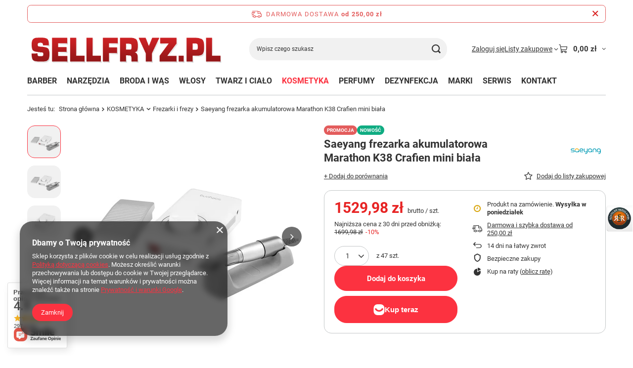

--- FILE ---
content_type: text/html; charset=utf-8
request_url: https://sellfryz.pl/pl/products/saeyang-frezarka-akumulatorowa-marathon-k38-crafien-mini-biala-1093.html
body_size: 34979
content:
<!DOCTYPE html>
<html lang="pl" class="--freeShipping --vat --gross " ><head><link rel="preload" as="image" fetchpriority="high" href="https://static1.sellfryz.pl/hpeciai/96104694a0d12758d375ac8b5ff0c760/pol_pm_Saeyang-frezarka-akumulatorowa-Marathon-K38-Crafien-mini-biala-1093_1.webp"><meta name="viewport" content="initial-scale = 1.0, maximum-scale = 5.0, width=device-width, viewport-fit=cover"><meta http-equiv="Content-Type" content="text/html; charset=utf-8"><meta http-equiv="X-UA-Compatible" content="IE=edge"><title>Saeyang frezarka akumulatorowa Marathon K38 Crafien mini biała  | SAEYANG</title><meta name="keywords" content=""><meta name="description" content="Saeyang frezarka akumulatorowa Marathon K38 Crafien mini biała  | SAEYANG"><link rel="icon" href="/gfx/pol/favicon.ico"><meta name="theme-color" content="#fc3240"><meta name="msapplication-navbutton-color" content="#fc3240"><meta name="apple-mobile-web-app-status-bar-style" content="#fc3240"><link rel="stylesheet" type="text/css" href="/gfx/pol/projector_style.css.gzip?r=1765442197"><style>
							#photos_slider[data-skeleton] .photos__link:before {
								padding-top: calc(min((450/450 * 100%), 450px));
							}
							@media (min-width: 979px) {.photos__slider[data-skeleton] .photos__figure:not(.--nav):first-child .photos__link {
								max-height: 450px;
							}}
						</style><script>var app_shop={urls:{prefix:'data="/gfx/'.replace('data="', '')+'pol/',graphql:'/graphql/v1/'},vars:{meta:{viewportContent:'initial-scale = 1.0, maximum-scale = 5.0, width=device-width, viewport-fit=cover'},priceType:'gross',priceTypeVat:true,productDeliveryTimeAndAvailabilityWithBasket:false,geoipCountryCode:'US',fairShopLogo: { enabled: false, image: '/gfx/standards/safe_light.svg'},currency:{id:'PLN',symbol:'zł',country:'pl',format:'###,##0.00',beforeValue:false,space:true,decimalSeparator:',',groupingSeparator:' '},language:{id:'pol',symbol:'pl',name:'Polski'},omnibus:{enabled:true,rebateCodeActivate:false,hidePercentageDiscounts:false,},},txt:{priceTypeText:' brutto',},fn:{},fnrun:{},files:[],graphql:{}};const getCookieByName=(name)=>{const value=`; ${document.cookie}`;const parts = value.split(`; ${name}=`);if(parts.length === 2) return parts.pop().split(';').shift();return false;};if(getCookieByName('freeeshipping_clicked')){document.documentElement.classList.remove('--freeShipping');}if(getCookieByName('rabateCode_clicked')){document.documentElement.classList.remove('--rabateCode');}function hideClosedBars(){const closedBarsArray=JSON.parse(localStorage.getItem('closedBars'))||[];if(closedBarsArray.length){const styleElement=document.createElement('style');styleElement.textContent=`${closedBarsArray.map((el)=>`#${el}`).join(',')}{display:none !important;}`;document.head.appendChild(styleElement);}}hideClosedBars();</script><meta name="robots" content="index,follow"><meta name="rating" content="general"><meta name="Author" content="SELLFRYZ.PL na bazie IdoSell (www.idosell.com/shop).">
<!-- Begin LoginOptions html -->

<style>
#client_new_social .service_item[data-name="service_Apple"]:before, 
#cookie_login_social_more .service_item[data-name="service_Apple"]:before,
.oscop_contact .oscop_login__service[data-service="Apple"]:before {
    display: block;
    height: 2.6rem;
    content: url('/gfx/standards/apple.svg?r=1743165583');
}
.oscop_contact .oscop_login__service[data-service="Apple"]:before {
    height: auto;
    transform: scale(0.8);
}
#client_new_social .service_item[data-name="service_Apple"]:has(img.service_icon):before,
#cookie_login_social_more .service_item[data-name="service_Apple"]:has(img.service_icon):before,
.oscop_contact .oscop_login__service[data-service="Apple"]:has(img.service_icon):before {
    display: none;
}
</style>

<!-- End LoginOptions html -->

<!-- Open Graph -->
<meta property="og:type" content="website"><meta property="og:url" content="https://sellfryz.pl/pl/products/saeyang-frezarka-akumulatorowa-marathon-k38-crafien-mini-biala-1093.html
"><meta property="og:title" content="Saeyang frezarka akumulatorowa Marathon K38 Crafien mini biała"><meta property="og:site_name" content="SELLFRYZ.PL"><meta property="og:locale" content="pl_PL"><meta property="og:image" content="https://sellfryz.pl/hpeciai/df2e2f6f8fcc7f945d7a98161e86b173/pol_pl_Saeyang-frezarka-akumulatorowa-Marathon-K38-Crafien-mini-biala-1093_1.webp"><meta property="og:image:width" content="450"><meta property="og:image:height" content="450"><script >
window.dataLayer = window.dataLayer || [];
window.gtag = function gtag() {
dataLayer.push(arguments);
}
gtag('consent', 'default', {
'ad_storage': 'denied',
'analytics_storage': 'denied',
'ad_personalization': 'denied',
'ad_user_data': 'denied',
'wait_for_update': 500
});

gtag('set', 'ads_data_redaction', true);
</script><script  class='google_consent_mode_update'>
gtag('consent', 'update', {
'ad_storage': 'granted',
'analytics_storage': 'granted',
'ad_personalization': 'granted',
'ad_user_data': 'granted'
});
</script>
<!-- End Open Graph -->

<link rel="canonical" href="https://sellfryz.pl/pl/products/saeyang-frezarka-akumulatorowa-marathon-k38-crafien-mini-biala-1093.html" />

                <!-- Global site tag (gtag.js) -->
                <script  async src="https://www.googletagmanager.com/gtag/js?id=AW-10842581819"></script>
                <script >
                    window.dataLayer = window.dataLayer || [];
                    window.gtag = function gtag(){dataLayer.push(arguments);}
                    gtag('js', new Date());
                    
                    gtag('config', 'AW-10842581819', {"allow_enhanced_conversions":true});
gtag('config', 'G-TZ3JWEWP6N');

                </script>
                <link rel="stylesheet" type="text/css" href="/data/designs/60dd8e70970dc7.77071696_100/gfx/pol/custom.css.gzip?r=1765511085">
<!-- Begin additional html or js -->


<!--4|1|3-->
<!-- Samba.ai pixel -->
            <script async src="https://yottlyscript.com/script.js?tp=576593275"></script>
            <!-- End Samba.ai pixel -->

<!-- End additional html or js -->
                <script>
                if (window.ApplePaySession && window.ApplePaySession.canMakePayments()) {
                    var applePayAvailabilityExpires = new Date();
                    applePayAvailabilityExpires.setTime(applePayAvailabilityExpires.getTime() + 2592000000); //30 days
                    document.cookie = 'applePayAvailability=yes; expires=' + applePayAvailabilityExpires.toUTCString() + '; path=/;secure;'
                    var scriptAppleJs = document.createElement('script');
                    scriptAppleJs.src = "/ajax/js/apple.js?v=3";
                    if (document.readyState === "interactive" || document.readyState === "complete") {
                          document.body.append(scriptAppleJs);
                    } else {
                        document.addEventListener("DOMContentLoaded", () => {
                            document.body.append(scriptAppleJs);
                        });  
                    }
                } else {
                    document.cookie = 'applePayAvailability=no; path=/;secure;'
                }
                </script>
                <script>let paypalDate = new Date();
                    paypalDate.setTime(paypalDate.getTime() + 86400000);
                    document.cookie = 'payPalAvailability_PLN=-1; expires=' + paypalDate.getTime() + '; path=/; secure';
                </script><script src="/data/gzipFile/expressCheckout.js.gz"></script><script type="text/javascript" src="/expressCheckout/smileCheckout.php?v=3"></script><style>express-checkout:not(:defined){-webkit-appearance:none;background:0 0;display:block !important;outline:0;width:100%;min-height:48px;position:relative}</style></head><body>
<!-- Begin additional html or js -->


<!--2|1|2| modified: 2022-12-21 12:02:43-->
<script type="text/javascript">
(function () {
    var rrid = '45636eee02d16020bf93883d59395e80';
    _rrConfig = {'yOffset': '250', 'xSide': 'right'};
    var _rr = document.createElement('script');
    _rr.type = 'text/javascript';
    var language = (document.documentElement.lang.substring(0, 2) || window.navigator.userLanguage || window.navigator.language).substring(0, 2);
    _rr.src = '//www.rzetelnyregulamin.pl/pl/widget,kod-' + rrid + ',lang-' + language + '';
    var __rr = document.getElementsByTagName('script')[0];
    __rr.parentNode.insertBefore(_rr, __rr);
})();
</script>
<!--3|1|2| modified: 2022-12-21 14:58:22-->
<script type="text/javascript">
        function getCookie(cname) {
            let name = cname + "=";
            let decodedCookie = decodeURIComponent(document.cookie);
            let ca = decodedCookie.split(";");

            for (let i = 0; i < ca.length; i++) {
                let c = ca[i];

                while (c.charAt(0) === " ") {
                    c = c.substring(1);
                }

                if (c.indexOf(name) === 0) {
                    return c.substring(name.length, c.length);
                }
            }
            return "";
        }

        let cookies_config = {
            key: "026ea9579b87a811b90d352491241a84",
            language: window.navigator.userLanguage || window.navigator.language || document.documentElement.lang,
            allow: getCookie("__pb-cookies_allow")
        }

        window.onload = () => {
            let _cp = document.createElement("script");
            _cp.setAttribute('type', 'text/javascript');
            _cp.setAttribute("async", "");
            _cp.setAttribute("src", "https://www.gdpsystem.eu/pl/cookiesprivacy?k=" + cookies_config.key + "&l=" + cookies_config.language + "&d=" + cookies_config.allow);
            document.body.appendChild(_cp);
        }
    </script>
    <div id="__pb_scripts"></div>
<!--10|1|4-->
<script defer src="https://platform.sensbot.ai/chatbot/loader/ba6fb2fe-eabe-4444-9a46-78eed4147252"></script>

<!-- End additional html or js -->
<div id="container" class="projector_page container max-width-1200"><header class=" commercial_banner"><script class="ajaxLoad">app_shop.vars.vat_registered="true";app_shop.vars.currency_format="###,##0.00";app_shop.vars.currency_before_value=false;app_shop.vars.currency_space=true;app_shop.vars.symbol="zł";app_shop.vars.id="PLN";app_shop.vars.baseurl="http://sellfryz.pl/";app_shop.vars.sslurl="https://sellfryz.pl/";app_shop.vars.curr_url="%2Fpl%2Fproducts%2Fsaeyang-frezarka-akumulatorowa-marathon-k38-crafien-mini-biala-1093.html";var currency_decimal_separator=',';var currency_grouping_separator=' ';app_shop.vars.blacklist_extension=["exe","com","swf","js","php"];app_shop.vars.blacklist_mime=["application/javascript","application/octet-stream","message/http","text/javascript","application/x-deb","application/x-javascript","application/x-shockwave-flash","application/x-msdownload"];app_shop.urls.contact="/pl/contact.html";</script><div id="viewType" style="display:none"></div><div id="menu_skip" class="menu_skip"><a href="#layout" class="btn --outline --medium menu_skip__link --layout">Przejdź do zawartości strony</a><a href="#menu_categories" class="btn --outline --medium menu_skip__link --menu">Przejdź do kategorii</a></div><div id="freeShipping" class="freeShipping"><span class="freeShipping__info">Darmowa dostawa</span><strong class="freeShipping__val">
				od 
				250,00 zł</strong><a href="" class="freeShipping__close" aria-label="Zamknij pasek informacyjny"></a></div><div id="logo" class="d-flex align-items-center"><a href="/" target="_self" aria-label="Logo sklepu"><img src="/data/gfx/mask/pol/logo_1_big.png" alt="Hurtownia SELLFRYZ.PL" width="578" height="120"></a></div><form action="https://sellfryz.pl/pl/search.html" method="get" id="menu_search" class="menu_search"><a href="#showSearchForm" class="menu_search__mobile" aria-label="Szukaj"></a><div class="menu_search__block"><div class="menu_search__item --input"><input class="menu_search__input" type="text" name="text" autocomplete="off" placeholder="Wpisz czego szukasz" aria-label="Wpisz czego szukasz"><button class="menu_search__submit" type="submit" aria-label="Szukaj"></button></div><div class="menu_search__item --results search_result"></div></div></form><div id="menu_top" class="menu_top"><div class="account_links"><a class="account_links__item" href="https://sellfryz.pl/pl/login.html"><span class="account_links__text --logged-out">Zaloguj się</span></a></div><div class="shopping_list_top hover__wrapper" data-empty="true"><a href="https://sellfryz.pl/pl/shoppinglist" class="wishlist_link slt_link --empty" aria-label="Listy zakupowe"><span class="slt_link__text">Listy zakupowe</span></a><div class="slt_lists hover__element"><ul class="slt_lists__nav"><li class="slt_lists__nav_item" data-list_skeleton="true" data-list_id="true" data-shared="true"><a href="#" class="slt_lists__nav_link" data-list_href="true"><span class="slt_lists__nav_name" data-list_name="true"></span><span class="slt_lists__count" data-list_count="true">0</span></a></li><li class="slt_lists__nav_item --empty"><a class="slt_lists__nav_link --empty" href="https://sellfryz.pl/pl/shoppinglist"><span class="slt_lists__nav_name" data-list_name="true">Lista zakupowa</span><span class="slt_lists__count" data-list_count="true">0</span></a></li></ul></div></div><div id="menu_basket" class="top_basket hover__wrapper --skeleton --mobile_hide"><a class="top_basket__sub" title="Przejdź do koszyka" href="/basketedit.php" aria-label="Wartość koszyka: 0,00 zł"><span class="badge badge-info"></span><strong class="top_basket__price">0,00 zł</strong></a><div class="top_basket__express_checkout_container"><express-checkout type="basket"></express-checkout></div><script>
        app_shop.vars.cache_html = true;
      </script><div class="top_basket__details hover__element --skeleton"><div class="top_basket__skeleton --name"></div><div class="top_basket__skeleton --product"></div><div class="top_basket__skeleton --product"></div><div class="top_basket__skeleton --product --last"></div><div class="top_basket__skeleton --sep"></div><div class="top_basket__skeleton --summary"></div></div></div><template id="top_basket_product"><div class="top_basket__product"><a class="top_basket__img" title=""><picture><source type="image/webp" srcset=""></source><img src="" alt=""></picture></a><a class="top_basket__link" title=""></a><div class="top_basket__prices"><span class="top_basket__price"></span><span class="top_basket__unit"></span><span class="top_basket__vat"></span></div></div></template><template id="top_basket_summary"><div class="top_basket__summary_shipping_free"><span class="top_basket__summary_label --freeshipping_limit">Do darmowej dostawy brakuje <span class="top_basket__summary_value"></span></span><span class="progress_bar"><span class="progress_bar__value"></span></span></div><div class="top_basket__summary_item --worth"><span class="top_basket__summary_label">Wartość zamówienia:</span><b class="top_basket__summary_value"></b></div><div class="top_basket__summary_item --shipping"><span class="top_basket__summary_label">Koszt przesyłki:</span><b class="top_basket__summary_value"></b></div><div class="top_basket__buttons"><a class="btn --solid --large" data-ec-class="btn --outline --large" title="Przejdź do koszyka" href="/basketedit.php">
        Przejdź do koszyka
      </a><div id="top_basket__express_checkout_placeholder"></div></div></template><template id="top_basket_details"><div class="top_basket__details hover__element"><div class="top_basket__details_sub"><div class="headline"><span class="headline__name">Twój koszyk (<span class="top_basket__count"></span>)</span></div><div class="top_basket__products"></div><div class="top_basket__summary"></div></div></div></template></div><nav id="menu_categories" class="wide" aria-label="Kategorie główne"><button type="button" class="navbar-toggler" aria-label="Menu"><i class="icon-reorder"></i></button><div class="navbar-collapse" id="menu_navbar"><ul class="navbar-nav mx-md-n2"><li class="nav-item"><span class="nav-link-wrapper"><a  href="/pl/menu/barber-152.html" target="_self" title="BARBER" class="nav-link --l1" >BARBER</a><button class="nav-link-expand" type="button" aria-label="BARBER, Menu"></button></span><ul class="navbar-subnav"><li class="nav-header"><a href="#backLink" class="nav-header__backLink" aria-label="Wróć"><i class="icon-angle-left"></i></a><a  href="/pl/menu/barber-152.html" target="_self" title="BARBER" class="nav-link --l1" >BARBER</a></li><li class="nav-item empty"><a  href="/pl/menu/mega-oferty-367.html" target="_self" title="MEGA OFERTY" class="nav-link --l2" >MEGA OFERTY</a></li><li class="nav-item"><a  href="/pl/menu/akcesoria-164.html" target="_self" title="Akcesoria" class="nav-link --l2" >Akcesoria</a><ul class="navbar-subsubnav"><li class="nav-header"><a href="#backLink" class="nav-header__backLink" aria-label="Wróć"><i class="icon-angle-left"></i></a><a  href="/pl/menu/akcesoria-164.html" target="_self" title="Akcesoria" class="nav-link --l2" >Akcesoria</a></li><li class="nav-item"><a  href="/pl/menu/peleryny-fryzjerskie-fartuchy-361.html" target="_self" title="Peleryny fryzjerskie, fartuchy" class="nav-link --l3" >Peleryny fryzjerskie, fartuchy</a></li><li class="nav-item"><a  href="/pl/menu/spryskiwacze-362.html" target="_self" title="Spryskiwacze" class="nav-link --l3" >Spryskiwacze</a></li><li class="nav-item"><a  href="/pl/menu/rzepy-klipsy-364.html" target="_self" title="Rzepy, klipsy" class="nav-link --l3" >Rzepy, klipsy</a></li><li class="nav-item"><a  href="/pl/menu/lusterka-365.html" target="_self" title="Lusterka" class="nav-link --l3" >Lusterka</a></li></ul></li><li class="nav-item empty"><a  href="/pl/menu/brzytwy-i-zyletki-167.html" target="_self" title="Brzytwy i żyletki" class="nav-link --l2" >Brzytwy i żyletki</a></li><li class="nav-item"><a  href="/pl/menu/meble-barberskie-166.html" target="_self" title="Meble barberskie" class="nav-link --l2" >Meble barberskie</a><ul class="navbar-subsubnav"><li class="nav-header"><a href="#backLink" class="nav-header__backLink" aria-label="Wróć"><i class="icon-angle-left"></i></a><a  href="/pl/menu/meble-barberskie-166.html" target="_self" title="Meble barberskie" class="nav-link --l2" >Meble barberskie</a></li><li class="nav-item"><a  href="/pl/menu/fotele-barberskie-232.html" target="_self" title="Fotele barberskie" class="nav-link --l3" >Fotele barberskie</a></li><li class="nav-item"><a  href="/pl/menu/myjnie-i-umywalki-233.html" target="_self" title="Myjnie i umywalki" class="nav-link --l3" >Myjnie i umywalki</a></li><li class="nav-item"><a  href="/pl/menu/konsole-barberskie-234.html" target="_self" title="Konsole barberskie" class="nav-link --l3" >Konsole barberskie</a></li><li class="nav-item"><a  href="/pl/menu/taborety-i-pomocniki-235.html" target="_self" title="Taborety i pomocniki " class="nav-link --l3" >Taborety i pomocniki </a></li><li class="nav-item"><a  href="/pl/menu/poczekalnie-i-recepcje-236.html" target="_self" title="Poczekalnie i recepcje" class="nav-link --l3" >Poczekalnie i recepcje</a></li><li class="nav-item"><a  href="/pl/menu/podgrzewacze-do-recznikow-249.html" target="_self" title="Podgrzewacze do ręczników" class="nav-link --l3" >Podgrzewacze do ręczników</a></li><li class="nav-item"><a  href="/pl/menu/barber-pole-slupek-barberski-360.html" target="_self" title="Barber Pole, Słupek barberski" class="nav-link --l3" >Barber Pole, Słupek barberski</a></li></ul></li><li class="nav-item empty"><a  href="/pl/menu/grzebienie-i-szczotki-165.html" target="_self" title="Grzebienie i szczotki" class="nav-link --l2" >Grzebienie i szczotki</a></li><li class="nav-item"><a  href="/pl/menu/kosmetyki-barberskie-163.html" target="_self" title="Kosmetyki barberskie" class="nav-link --l2" >Kosmetyki barberskie</a><ul class="navbar-subsubnav"><li class="nav-header"><a href="#backLink" class="nav-header__backLink" aria-label="Wróć"><i class="icon-angle-left"></i></a><a  href="/pl/menu/kosmetyki-barberskie-163.html" target="_self" title="Kosmetyki barberskie" class="nav-link --l2" >Kosmetyki barberskie</a></li><li class="nav-item"><a  href="/pl/menu/balsamy-i-wody-kolonskie-po-goleniu-181.html" target="_self" title="Balsamy i wody kolońskie po goleniu" class="nav-link --l3" >Balsamy i wody kolońskie po goleniu</a></li><li class="nav-item"><a  href="/pl/menu/olejki-do-brody-189.html" target="_self" title="Olejki do brody" class="nav-link --l3" >Olejki do brody</a></li><li class="nav-item"><a  href="/pl/menu/perfumy-182.html" target="_self" title="Perfumy" class="nav-link --l3" >Perfumy</a></li><li class="nav-item"><a  href="/pl/menu/pomady-do-wlosow-183.html" target="_self" title="Pomady do włosów" class="nav-link --l3" >Pomady do włosów</a></li><li class="nav-item"><a  href="/pl/menu/produkty-koloryzujace-184.html" target="_self" title="Produkty koloryzujące" class="nav-link --l3" >Produkty koloryzujące</a></li><li class="nav-item"><a  href="/pl/menu/pudry-i-lakiery-do-wlosow-190.html" target="_self" title="Pudry i lakiery do włosów" class="nav-link --l3" >Pudry i lakiery do włosów</a></li><li class="nav-item"><a  href="/pl/menu/szampony-i-mydla-do-brody-186.html" target="_self" title="Szampony i mydła do brody" class="nav-link --l3" >Szampony i mydła do brody</a></li><li class="nav-item"><a  href="/pl/menu/szampony-i-odzywki-do-wlosow-185.html" target="_self" title="Szampony i odżywki do włosów" class="nav-link --l3" >Szampony i odżywki do włosów</a></li><li class="nav-item"><a  href="/pl/menu/toniki-do-wlosow-187.html" target="_self" title="Toniki do włosów" class="nav-link --l3" >Toniki do włosów</a></li><li class="nav-item"><a  href="/pl/menu/zele-i-kremy-do-golenia-188.html" target="_self" title="Żele i kremy do golenia" class="nav-link --l3" >Żele i kremy do golenia</a></li></ul></li><li class="nav-item empty"><a  href="/pl/menu/maszynki-barberskie-160.html" target="_self" title="Maszynki barberskie" class="nav-link --l2" >Maszynki barberskie</a></li><li class="nav-item empty"><a  href="/pl/menu/suszarki-barberskie-161.html" target="_self" title="Suszarki barberskie" class="nav-link --l2" >Suszarki barberskie</a></li><li class="nav-item empty"><a  href="/pl/menu/trymery-i-golarki-162.html" target="_self" title="Trymery i golarki" class="nav-link --l2" >Trymery i golarki</a></li><li class="nav-item empty"><a  href="/pl/menu/ostrza-i-nakladki-208.html" target="_self" title="Ostrza i nakładki" class="nav-link --l2" >Ostrza i nakładki</a></li><li class="nav-item empty"><a  href="/pl/menu/nozyczki-barberskie-210.html" target="_self" title="Nożyczki barberskie" class="nav-link --l2" >Nożyczki barberskie</a></li><li class="nav-item empty"><a  href="/pl/menu/dekoracje-tabliczki-355.html" target="_self" title="Dekoracje, tabliczki" class="nav-link --l2" >Dekoracje, tabliczki</a></li><li class="nav-item empty"><a  href="/pl/menu/glowki-treningowe-368.html" target="_self" title="Główki treningowe " class="nav-link --l2" >Główki treningowe </a></li></ul></li><li class="nav-item"><span class="nav-link-wrapper"><a  href="/pl/menu/narzedzia-158.html" target="_self" title="NARZĘDZIA" class="nav-link --l1" >NARZĘDZIA</a><button class="nav-link-expand" type="button" aria-label="NARZĘDZIA, Menu"></button></span><ul class="navbar-subnav"><li class="nav-header"><a href="#backLink" class="nav-header__backLink" aria-label="Wróć"><i class="icon-angle-left"></i></a><a  href="/pl/menu/narzedzia-158.html" target="_self" title="NARZĘDZIA" class="nav-link --l1" >NARZĘDZIA</a></li><li class="nav-item empty"><a  href="/pl/menu/akcesoria-171.html" target="_self" title="Akcesoria" class="nav-link --l2" >Akcesoria</a></li><li class="nav-item empty"><a  href="/pl/menu/lokowki-do-wlosow-172.html" target="_self" title="Lokówki do włosów" class="nav-link --l2" >Lokówki do włosów</a></li><li class="nav-item empty"><a  href="/pl/menu/maszynki-fryzjerskie-174.html" target="_self" title="Maszynki fryzjerskie" class="nav-link --l2" >Maszynki fryzjerskie</a></li><li class="nav-item"><a  href="/pl/menu/meble-fryzjerskie-177.html" target="_self" title="Meble fryzjerskie" class="nav-link --l2" >Meble fryzjerskie</a><ul class="navbar-subsubnav"><li class="nav-header"><a href="#backLink" class="nav-header__backLink" aria-label="Wróć"><i class="icon-angle-left"></i></a><a  href="/pl/menu/meble-fryzjerskie-177.html" target="_self" title="Meble fryzjerskie" class="nav-link --l2" >Meble fryzjerskie</a></li><li class="nav-item"><a  href="/pl/menu/meble-fryzjerskie-ayala-48h-195.html" target="_self" title="Meble fryzjerskie Ayala 48h" class="nav-link --l3" >Meble fryzjerskie Ayala 48h</a></li><li class="nav-item"><a  href="/pl/menu/meble-fryzjerskie-gabbiano-196.html" target="_self" title="Meble fryzjerskie Gabbiano" class="nav-link --l3" >Meble fryzjerskie Gabbiano</a></li><li class="nav-item"><a  href="/pl/menu/meble-fryjzerskie-mirplay-347.html" target="_self" title="Meble fryjzerskie Mirplay" class="nav-link --l3" >Meble fryjzerskie Mirplay</a></li><li class="nav-item"><a  href="/pl/menu/meble-fryzjerskie-super-salon-194.html" target="_self" title="Meble fryzjerskie Super Salon" class="nav-link --l3" >Meble fryzjerskie Super Salon</a></li><li class="nav-item"><a  href="/pl/menu/meble-fryzjerskie-4rico-374.html" target="_self" title="Meble fryzjerskie 4Rico " class="nav-link --l3" >Meble fryzjerskie 4Rico </a></li></ul></li><li class="nav-item"><a  href="/pl/menu/nozyczki-fryzjerskie-176.html" target="_self" title="Nożyczki fryzjerskie" class="nav-link --l2" >Nożyczki fryzjerskie</a><ul class="navbar-subsubnav"><li class="nav-header"><a href="#backLink" class="nav-header__backLink" aria-label="Wróć"><i class="icon-angle-left"></i></a><a  href="/pl/menu/nozyczki-fryzjerskie-176.html" target="_self" title="Nożyczki fryzjerskie" class="nav-link --l2" >Nożyczki fryzjerskie</a></li><li class="nav-item"><a  href="/pl/menu/nozyczki-matakki-272.html" target="_self" title="Nożyczki Matakki" class="nav-link --l3" >Nożyczki Matakki</a></li><li class="nav-item"><a  href="/pl/menu/nozyczki-titan-1918-346.html" target="_self" title="Nożyczki Titan 1918" class="nav-link --l3" >Nożyczki Titan 1918</a></li><li class="nav-item"><a  href="/pl/menu/nozyczki-kasho-277.html" target="_self" title="Nożyczki Kasho" class="nav-link --l3" >Nożyczki Kasho</a></li><li class="nav-item"><a  href="/pl/menu/nozyczki-artero-370.html" target="_self" title="Nożyczki Artero" class="nav-link --l3" >Nożyczki Artero</a></li><li class="nav-item"><a  href="/pl/menu/nozyczki-migiwa-japan-391.html" target="_self" title="Nożyczki MIGIWA Japan" class="nav-link --l3" >Nożyczki MIGIWA Japan</a></li><li class="nav-item"><a  href="/pl/menu/nozyczki-jaguar-solingen-273.html" target="_self" title="Nożyczki Jaguar Solingen" class="nav-link --l3" >Nożyczki Jaguar Solingen</a></li><li class="nav-item"><a  href="/pl/menu/nozyczki-viva-top-274.html" target="_self" title="Nożyczki Viva Top" class="nav-link --l3" >Nożyczki Viva Top</a></li><li class="nav-item"><a  href="/pl/menu/nozyczki-dla-leworecznych-276.html" target="_self" title="Nożyczki dla leworęcznych" class="nav-link --l3" >Nożyczki dla leworęcznych</a></li><li class="nav-item"><a  href="/pl/menu/nozyczki-euro-stil-283.html" target="_self" title="Nożyczki Euro Stil " class="nav-link --l3" >Nożyczki Euro Stil </a></li></ul></li><li class="nav-item empty"><a  href="/pl/menu/prostownice-do-wlosow-173.html" target="_self" title="Prostownice do włosów" class="nav-link --l2" >Prostownice do włosów</a></li><li class="nav-item empty"><a  href="/pl/menu/suszarki-do-wlosow-175.html" target="_self" title="Suszarki do włosów" class="nav-link --l2" >Suszarki do włosów</a></li><li class="nav-item empty"><a  href="/pl/menu/sauny-i-infrazony-205.html" target="_self" title="Sauny i infrazony" class="nav-link --l2" >Sauny i infrazony</a></li><li class="nav-item empty"><a  href="/pl/menu/oswietlenie-209.html" target="_self" title="Oświetlenie" class="nav-link --l2" >Oświetlenie</a></li><li class="nav-item empty"><a  href="/pl/menu/grzebienie-250.html" target="_self" title="Grzebienie" class="nav-link --l2" >Grzebienie</a></li><li class="nav-item empty"><a  href="/pl/menu/ostrza-do-maszynek-251.html" target="_self" title="Ostrza do maszynek" class="nav-link --l2" >Ostrza do maszynek</a></li><li class="nav-item empty"><a  href="/pl/menu/nakladki-252.html" target="_self" title="Nakładki" class="nav-link --l2" >Nakładki</a></li><li class="nav-item empty"><a  href="/pl/menu/szczotki-do-wlosow-253.html" target="_self" title="Szczotki do włosów" class="nav-link --l2" >Szczotki do włosów</a></li><li class="nav-item empty"><a  href="/pl/menu/trymery-i-golarki-254.html" target="_self" title="Trymery i golarki " class="nav-link --l2" >Trymery i golarki </a></li><li class="nav-item empty"><a  href="/pl/menu/glowki-treningowe-369.html" target="_self" title="Główki treningowe " class="nav-link --l2" >Główki treningowe </a></li></ul></li><li class="nav-item"><span class="nav-link-wrapper"><a  href="/pl/menu/broda-i-was-204.html" target="_self" title="BRODA I WĄS" class="nav-link --l1" >BRODA I WĄS</a><button class="nav-link-expand" type="button" aria-label="BRODA I WĄS, Menu"></button></span><ul class="navbar-subnav"><li class="nav-header"><a href="#backLink" class="nav-header__backLink" aria-label="Wróć"><i class="icon-angle-left"></i></a><a  href="/pl/menu/broda-i-was-204.html" target="_self" title="BRODA I WĄS" class="nav-link --l1" >BRODA I WĄS</a></li><li class="nav-item empty"><a  href="/pl/menu/szampony-do-brody-242.html" target="_self" title="Szampony do brody " class="nav-link --l2" >Szampony do brody </a></li><li class="nav-item empty"><a  href="/pl/menu/balsamy-i-odzywki-do-brody-243.html" target="_self" title="Balsamy i odżywki do brody" class="nav-link --l2" >Balsamy i odżywki do brody</a></li><li class="nav-item empty"><a  href="/pl/menu/olejki-do-brody-244.html" target="_self" title="Olejki do brody " class="nav-link --l2" >Olejki do brody </a></li><li class="nav-item empty"><a  href="/pl/menu/woski-do-wasow-245.html" target="_self" title="Woski do wąsów" class="nav-link --l2" >Woski do wąsów</a></li><li class="nav-item empty"><a  href="/pl/menu/produkty-do-stylizacji-brody-246.html" target="_self" title="Produkty do stylizacji brody" class="nav-link --l2" >Produkty do stylizacji brody</a></li><li class="nav-item empty"><a  href="/pl/menu/produkty-do-koloryzacji-247.html" target="_self" title="Produkty do koloryzacji" class="nav-link --l2" >Produkty do koloryzacji</a></li><li class="nav-item empty"><a  href="/pl/menu/zestawy-do-brody-248.html" target="_self" title="Zestawy do brody " class="nav-link --l2" >Zestawy do brody </a></li><li class="nav-item empty"><a  href="/pl/menu/kartacze-szczotki-do-brody-330.html" target="_self" title="Kartacze, szczotki do brody" class="nav-link --l2" >Kartacze, szczotki do brody</a></li></ul></li><li class="nav-item"><span class="nav-link-wrapper"><a  href="/pl/menu/wlosy-156.html" target="_self" title="WŁOSY" class="nav-link --l1" >WŁOSY</a><button class="nav-link-expand" type="button" aria-label="WŁOSY, Menu"></button></span><ul class="navbar-subnav"><li class="nav-header"><a href="#backLink" class="nav-header__backLink" aria-label="Wróć"><i class="icon-angle-left"></i></a><a  href="/pl/menu/wlosy-156.html" target="_self" title="WŁOSY" class="nav-link --l1" >WŁOSY</a></li><li class="nav-item"><a  href="/pl/menu/pielegnacja-170.html" target="_self" title="Pielęgnacja" class="nav-link --l2" >Pielęgnacja</a><ul class="navbar-subsubnav"><li class="nav-header"><a href="#backLink" class="nav-header__backLink" aria-label="Wróć"><i class="icon-angle-left"></i></a><a  href="/pl/menu/pielegnacja-170.html" target="_self" title="Pielęgnacja" class="nav-link --l2" >Pielęgnacja</a></li><li class="nav-item"><a  href="/pl/menu/olejki-do-wlosow-193.html" target="_self" title="Olejki do włosów" class="nav-link --l3" >Olejki do włosów</a></li><li class="nav-item"><a  href="/pl/menu/szampony-do-wlosow-192.html" target="_self" title="Szampony do włosów" class="nav-link --l3" >Szampony do włosów</a></li><li class="nav-item"><a  href="/pl/menu/maski-i-odzywki-do-wlosow-207.html" target="_self" title="Maski i odżywki do włosów" class="nav-link --l3" >Maski i odżywki do włosów</a></li></ul></li><li class="nav-item"><a  href="/pl/menu/regenracja-169.html" target="_self" title="Regenracja" class="nav-link --l2" >Regenracja</a><ul class="navbar-subsubnav"><li class="nav-header"><a href="#backLink" class="nav-header__backLink" aria-label="Wróć"><i class="icon-angle-left"></i></a><a  href="/pl/menu/regenracja-169.html" target="_self" title="Regenracja" class="nav-link --l2" >Regenracja</a></li><li class="nav-item"><a  href="/pl/menu/botox-do-wlosow-191.html" target="_self" title="Botox do włosów" class="nav-link --l3" >Botox do włosów</a></li><li class="nav-item"><a  href="/pl/menu/szampony-i-odzywki-206.html" target="_self" title="Szampony i odżywki" class="nav-link --l3" >Szampony i odżywki</a></li><li class="nav-item"><a  href="/pl/menu/olejki-269.html" target="_self" title="Olejki" class="nav-link --l3" >Olejki</a></li></ul></li><li class="nav-item empty"><a  href="/pl/menu/trwala-i-prostowanie-168.html" target="_self" title="Trwała i prostowanie" class="nav-link --l2" >Trwała i prostowanie</a></li><li class="nav-item"><a  href="/pl/menu/koloryzacja-211.html" target="_self" title="Koloryzacja" class="nav-link --l2" >Koloryzacja</a><ul class="navbar-subsubnav"><li class="nav-header"><a href="#backLink" class="nav-header__backLink" aria-label="Wróć"><i class="icon-angle-left"></i></a><a  href="/pl/menu/koloryzacja-211.html" target="_self" title="Koloryzacja" class="nav-link --l2" >Koloryzacja</a></li><li class="nav-item"><a  href="/pl/menu/akcesoria-256.html" target="_self" title="Akcesoria" class="nav-link --l3" >Akcesoria</a></li><li class="nav-item"><a  href="/pl/menu/farby-do-wlosow-329.html" target="_self" title="Farby do włosów" class="nav-link --l3" >Farby do włosów</a></li><li class="nav-item"><a  href="/pl/menu/rozjasniacze-257.html" target="_self" title="Rozjaśniacze" class="nav-link --l3" >Rozjaśniacze</a></li></ul></li><li class="nav-item"><a  href="/pl/menu/stylizacja-260.html" target="_self" title="Stylizacja" class="nav-link --l2" >Stylizacja</a><ul class="navbar-subsubnav"><li class="nav-header"><a href="#backLink" class="nav-header__backLink" aria-label="Wróć"><i class="icon-angle-left"></i></a><a  href="/pl/menu/stylizacja-260.html" target="_self" title="Stylizacja" class="nav-link --l2" >Stylizacja</a></li><li class="nav-item"><a  href="/pl/menu/lakiery-do-wlosow-264.html" target="_self" title="Lakiery do włosów" class="nav-link --l3" >Lakiery do włosów</a></li><li class="nav-item"><a  href="/pl/menu/pasty-kremy-pomady-do-wlosow-265.html" target="_self" title="Pasty, kremy, pomady do włosów" class="nav-link --l3" >Pasty, kremy, pomady do włosów</a></li></ul></li></ul></li><li class="nav-item"><span class="nav-link-wrapper"><a  href="/pl/menu/twarz-i-cialo-154.html" target="_self" title="TWARZ I CIAŁO" class="nav-link --l1" >TWARZ I CIAŁO</a><button class="nav-link-expand" type="button" aria-label="TWARZ I CIAŁO, Menu"></button></span><ul class="navbar-subnav"><li class="nav-header"><a href="#backLink" class="nav-header__backLink" aria-label="Wróć"><i class="icon-angle-left"></i></a><a  href="/pl/menu/twarz-i-cialo-154.html" target="_self" title="TWARZ I CIAŁO" class="nav-link --l1" >TWARZ I CIAŁO</a></li><li class="nav-item empty"><a  href="/pl/menu/dla-mezczyzn-356.html" target="_self" title="Dla mężczyzn" class="nav-link --l2" >Dla mężczyzn</a></li><li class="nav-item empty"><a  href="/pl/menu/do-twarzy-357.html" target="_self" title="Do twarzy" class="nav-link --l2" >Do twarzy</a></li><li class="nav-item empty"><a  href="/pl/menu/do-ciala-358.html" target="_self" title="Do ciała" class="nav-link --l2" >Do ciała</a></li></ul></li><li class="nav-item nav-open"><span class="nav-link-wrapper"><a  href="/pl/menu/kosmetyka-159.html" target="_self" title="KOSMETYKA" class="nav-link --l1 active" >KOSMETYKA</a><button class="nav-link-expand" type="button" aria-label="KOSMETYKA, Menu"></button></span><ul class="navbar-subnav"><li class="nav-header"><a href="#backLink" class="nav-header__backLink" aria-label="Wróć"><i class="icon-angle-left"></i></a><a  href="/pl/menu/kosmetyka-159.html" target="_self" title="KOSMETYKA" class="nav-link --l1 active" >KOSMETYKA</a></li><li class="nav-item"><a  href="/pl/menu/meble-kosmetyczne-212.html" target="_self" title="Meble kosmetyczne" class="nav-link --l2" >Meble kosmetyczne</a><ul class="navbar-subsubnav more"><li class="nav-header"><a href="#backLink" class="nav-header__backLink" aria-label="Wróć"><i class="icon-angle-left"></i></a><a  href="/pl/menu/meble-kosmetyczne-212.html" target="_self" title="Meble kosmetyczne" class="nav-link --l2" >Meble kosmetyczne</a></li><li class="nav-item"><a  href="/pl/menu/biurka-kosmetyczne-213.html" target="_self" title="Biurka kosmetyczne" class="nav-link --l3" >Biurka kosmetyczne</a></li><li class="nav-item"><a  href="/pl/menu/brodziki-do-pedicure-214.html" target="_self" title="Brodziki do pedicure" class="nav-link --l3" >Brodziki do pedicure</a></li><li class="nav-item"><a  href="/pl/menu/fotele-kosmetyczne-215.html" target="_self" title="Fotele kosmetyczne" class="nav-link --l3" >Fotele kosmetyczne</a></li><li class="nav-item"><a  href="/pl/menu/fotele-spa-216.html" target="_self" title="Fotele SPA" class="nav-link --l3" >Fotele SPA</a></li><li class="nav-item"><a  href="/pl/menu/lozka-kosmetyczne-217.html" target="_self" title="Łóżka kosmetyczne" class="nav-link --l3" >Łóżka kosmetyczne</a></li><li class="nav-item"><a  href="/pl/menu/krzesla-kosmetyczne-218.html" target="_self" title="Krzesła kosmetyczne" class="nav-link --l3" >Krzesła kosmetyczne</a></li><li class="nav-item"><a  href="/pl/menu/krzesla-do-makijazu-219.html" target="_self" title="Krzesła do makijażu" class="nav-link --l3" >Krzesła do makijażu</a></li><li class="nav-item"><a  href="/pl/menu/poczekalnie-i-recepcje-220.html" target="_self" title="Poczekalnie i recepcje " class="nav-link --l3" >Poczekalnie i recepcje </a></li><li class="nav-item"><a  href="/pl/menu/zestawy-promocyjne-221.html" target="_self" title="Zestawy promocyjne" class="nav-link --l3" >Zestawy promocyjne</a></li><li class="nav-item"><a  href="/pl/menu/wyposazenie-salonu-tatuazu-222.html" target="_self" title="Wyposażenie salonu tatuażu" class="nav-link --l3" >Wyposażenie salonu tatuażu</a></li><li class="nav-item"><a  href="/pl/menu/urzadzenia-kosmetyczne-223.html" target="_self" title="Urządzenia kosmetyczne" class="nav-link --l3" >Urządzenia kosmetyczne</a></li><li class="nav-item"><a  href="/pl/menu/sprzet-do-masazu-224.html" target="_self" title="Sprzęt do masażu" class="nav-link --l3" >Sprzęt do masażu</a></li><li class="nav-item --extend"><a href="" class="nav-link --l3" txt_alt="- Zwiń">+ Rozwiń</a></li></ul></li><li class="nav-item nav-open empty"><a  href="/pl/menu/frezarki-i-frezy-178.html" target="_self" title="Frezarki i frezy" class="nav-link --l2 active" >Frezarki i frezy</a></li><li class="nav-item empty"><a  href="/pl/menu/lampy-uv-i-led-180.html" target="_self" title="Lampy UV i LED" class="nav-link --l2" >Lampy UV i LED</a></li><li class="nav-item empty"><a  href="/pl/menu/wapozony-179.html" target="_self" title="Wapozony" class="nav-link --l2" >Wapozony</a></li><li class="nav-item empty"><a  href="/pl/menu/narzedzia-kosmetyczne-261.html" target="_self" title="Narzędzia kosmetyczne" class="nav-link --l2" >Narzędzia kosmetyczne</a></li></ul></li><li class="nav-item"><span class="nav-link-wrapper"><a  href="/pl/menu/perfumy-157.html" target="_self" title="PERFUMY" class="nav-link --l1" >PERFUMY</a></span></li><li class="nav-item"><span class="nav-link-wrapper"><a  href="/pl/menu/dezynfekcja-155.html" target="_self" title="DEZYNFEKCJA" class="nav-link --l1" >DEZYNFEKCJA</a><button class="nav-link-expand" type="button" aria-label="DEZYNFEKCJA, Menu"></button></span><ul class="navbar-subnav"><li class="nav-header"><a href="#backLink" class="nav-header__backLink" aria-label="Wróć"><i class="icon-angle-left"></i></a><a  href="/pl/menu/dezynfekcja-155.html" target="_self" title="DEZYNFEKCJA" class="nav-link --l1" >DEZYNFEKCJA</a></li><li class="nav-item empty"><a  href="/pl/menu/autoklawy-237.html" target="_self" title="Autoklawy" class="nav-link --l2" >Autoklawy</a></li><li class="nav-item empty"><a  href="/pl/menu/sterylizatory-i-myjki-ultradzwiekowe-238.html" target="_self" title="Sterylizatory i myjki ultradźwiękowe" class="nav-link --l2" >Sterylizatory i myjki ultradźwiękowe</a></li><li class="nav-item empty"><a  href="/pl/menu/pojemniki-do-dezynfekcji-239.html" target="_self" title="Pojemniki do dezynfekcji " class="nav-link --l2" >Pojemniki do dezynfekcji </a></li><li class="nav-item empty"><a  href="/pl/menu/preparaty-do-dezynfekcji-240.html" target="_self" title="Preparaty do dezynfekcji " class="nav-link --l2" >Preparaty do dezynfekcji </a></li><li class="nav-item empty"><a  href="/pl/menu/artykuly-jednorazowe-241.html" target="_self" title="Artykuły jednorazowe" class="nav-link --l2" >Artykuły jednorazowe</a></li></ul></li><li class="nav-item"><span class="nav-link-wrapper"><a  href="https://sellfryz.pl/pl/producers.html?lang=pl" target="_self" title="MARKI" class="nav-link --l1" >MARKI</a></span></li><li class="nav-item"><span class="nav-link-wrapper"><a  href="https://sellfryz.pl/pl/cms/serwis-30.html" target="_self" title="SERWIS" class="nav-link --l1" >SERWIS</a></span></li><li class="nav-item"><span class="nav-link-wrapper"><a  href="https://sellfryz.pl/pl/contact.html" target="_self" title="KONTAKT" class="nav-link --l1" >KONTAKT</a></span></li></ul></div></nav><div id="breadcrumbs" class="breadcrumbs"><div class="back_button"><button id="back_button"><i class="icon-angle-left"></i> Wstecz</button></div><nav class="list_wrapper" aria-label="Nawigacja okruszkowa"><ol><li><span>Jesteś tu:  </span></li><li class="bc-main"><span><a href="/">Strona główna</a></span></li><li class="category bc-item-1 --more"><a class="category" href="/pl/menu/kosmetyka-159.html">KOSMETYKA</a><ul class="breadcrumbs__sub"><li class="breadcrumbs__item"><a class="breadcrumbs__link --link" href="/pl/menu/meble-kosmetyczne-212.html">Meble kosmetyczne</a></li><li class="breadcrumbs__item"><a class="breadcrumbs__link --link" href="/pl/menu/frezarki-i-frezy-178.html">Frezarki i frezy</a></li><li class="breadcrumbs__item"><a class="breadcrumbs__link --link" href="/pl/menu/lampy-uv-i-led-180.html">Lampy UV i LED</a></li><li class="breadcrumbs__item"><a class="breadcrumbs__link --link" href="/pl/menu/wapozony-179.html">Wapozony</a></li><li class="breadcrumbs__item"><a class="breadcrumbs__link --link" href="/pl/menu/narzedzia-kosmetyczne-261.html">Narzędzia kosmetyczne</a></li></ul></li><li class="category bc-item-2 bc-active" aria-current="page"><a class="category" href="/pl/menu/frezarki-i-frezy-178.html">Frezarki i frezy</a></li><li class="bc-active bc-product-name" aria-current="page"><span>Saeyang frezarka akumulatorowa Marathon K38 Crafien mini biała</span></li></ol></nav></div></header><div id="layout" class="row clearfix"><aside class="col-3"><section class="shopping_list_menu"><div class="shopping_list_menu__block --lists slm_lists" data-empty="true"><a href="#showShoppingLists" class="slm_lists__label">Listy zakupowe</a><ul class="slm_lists__nav"><li class="slm_lists__nav_item" data-list_skeleton="true" data-list_id="true" data-shared="true"><a href="#" class="slm_lists__nav_link" data-list_href="true"><span class="slm_lists__nav_name" data-list_name="true"></span><span class="slm_lists__count" data-list_count="true">0</span></a></li><li class="slm_lists__nav_header"><a href="#hidehoppingLists" class="slm_lists__label"><span class="sr-only">Wróć</span>Listy zakupowe</a></li><li class="slm_lists__nav_item --empty"><a class="slm_lists__nav_link --empty" href="https://sellfryz.pl/pl/shoppinglist"><span class="slm_lists__nav_name" data-list_name="true">Lista zakupowa</span><span class="sr-only">ilość produktów: </span><span class="slm_lists__count" data-list_count="true">0</span></a></li></ul><a href="#manage" class="slm_lists__manage d-none align-items-center d-md-flex">Zarządzaj listami</a></div><div class="shopping_list_menu__block --bought slm_bought"><a class="slm_bought__link d-flex" href="https://sellfryz.pl/pl/products-bought.html">
				Lista dotychczas zamówionych produktów
			</a></div><div class="shopping_list_menu__block --info slm_info"><strong class="slm_info__label d-block mb-3">Jak działa lista zakupowa?</strong><ul class="slm_info__list"><li class="slm_info__list_item d-flex mb-3">
					Po zalogowaniu możesz umieścić i przechowywać na liście zakupowej dowolną liczbę produktów nieskończenie długo.
				</li><li class="slm_info__list_item d-flex mb-3">
					Dodanie produktu do listy zakupowej nie oznacza automatycznie jego rezerwacji.
				</li><li class="slm_info__list_item d-flex mb-3">
					Dla niezalogowanych klientów lista zakupowa przechowywana jest do momentu wygaśnięcia sesji (około 24h).
				</li></ul></div></section><div id="mobileCategories" class="mobileCategories"><div class="mobileCategories__item --menu"><button type="button" class="mobileCategories__link --active" data-ids="#menu_search,.shopping_list_menu,#menu_search,#menu_navbar,#menu_navbar3, #menu_blog">
                            Menu
                        </button></div><div class="mobileCategories__item --account"><button type="button" class="mobileCategories__link" data-ids="#menu_contact,#login_menu_block">
                            Konto
                        </button></div></div><div class="setMobileGrid" data-item="#menu_navbar"></div><div class="setMobileGrid" data-item="#menu_navbar3" data-ismenu1="true"></div><div class="setMobileGrid" data-item="#menu_blog"></div><div class="login_menu_block d-lg-none" id="login_menu_block"><a class="sign_in_link" href="/login.php" title=""><i class="icon-user"></i><span>Zaloguj się</span></a><a class="registration_link" href="https://sellfryz.pl/pl/client-new.html?register"><i class="icon-lock"></i><span>Zarejestruj się</span></a><a class="order_status_link" href="/order-open.php" title=""><i class="icon-globe"></i><span>Sprawdź status zamówienia</span></a></div><div class="setMobileGrid" data-item="#menu_contact"></div><div class="setMobileGrid" data-item="#menu_settings"></div></aside><main id="content" class="col-12"><div id="menu_compare_product" class="compare mb-2 pt-sm-3 pb-sm-3 mb-sm-3" style="display: none;"><div class="compare__label d-none d-sm-block">Dodane do porównania</div><div class="compare__sub" tabindex="-1"></div><div class="compare__buttons"><a class="compare__button btn --solid --secondary" href="https://sellfryz.pl/pl/product-compare.html" title="Porównaj wszystkie produkty" target="_blank"><span>Porównaj produkty </span><span class="d-sm-none">(0)</span></a><a class="compare__button --remove btn d-none d-sm-block" href="https://sellfryz.pl/pl/settings.html?comparers=remove&amp;product=###" title="Usuń wszystkie produkty">
					Usuń produkty
				</a></div><script>var cache_html = true;</script></div><section id="projector_photos" class="photos" data-thumbnails="true" data-thumbnails-count="5" data-thumbnails-horizontal="false" data-thumbnails-arrows="false" data-thumbnails-slider="false" data-thumbnails-enable="true" data-slider-fade-effect="true" data-slider-enable="true" data-slider-freemode="false" data-slider-centered="false"><div id="photos_nav" class="photos__nav" style="--thumbnails-count: 5;" data-more-slides="8"><div class="swiper-button-prev"><i class="icon-angle-left"></i></div><div id="photos_nav_list" thumbsSlider="" class="photos__nav_wrapper swiper swiperThumbs"><div class="swiper-wrapper"><figure class="photos__figure --nav swiper-slide " data-slide-index="0"><picture><source type="image/webp" srcset="https://static1.sellfryz.pl/hpeciai/4881694e02df79f4d0eec6152fbed430/pol_ps_Saeyang-frezarka-akumulatorowa-Marathon-K38-Crafien-mini-biala-1093_1.webp"></source><img class="photos__photo --nav" width="100" height="100" src="https://static1.sellfryz.pl/hpeciai/d169954c3505a8dde0a0bc6721026c48/pol_ps_Saeyang-frezarka-akumulatorowa-Marathon-K38-Crafien-mini-biala-1093_1.jpg" loading="lazy" alt="Saeyang frezarka akumulatorowa Marathon K38 Crafien mini biała"></picture></figure><figure class="photos__figure --nav swiper-slide " data-slide-index="1"><picture><source type="image/webp" srcset="https://static1.sellfryz.pl/hpeciai/e4351ef6ab9e1975fd06925e6afe0551/pol_ps_Saeyang-frezarka-akumulatorowa-Marathon-K38-Crafien-mini-biala-1093_2.webp"></source><img class="photos__photo --nav" width="100" height="100" src="https://static5.sellfryz.pl/hpeciai/113ed3abfa7d9112f8dd6c7973ae70aa/pol_ps_Saeyang-frezarka-akumulatorowa-Marathon-K38-Crafien-mini-biala-1093_2.jpg" loading="lazy" alt="Saeyang frezarka akumulatorowa Marathon K38 Crafien mini biała"></picture></figure><figure class="photos__figure --nav swiper-slide " data-slide-index="2"><picture><source type="image/webp" srcset="https://static2.sellfryz.pl/hpeciai/8640e6b9de679fe55a2f8f156019362f/pol_ps_Saeyang-frezarka-akumulatorowa-Marathon-K38-Crafien-mini-biala-1093_3.webp"></source><img class="photos__photo --nav" width="100" height="100" src="https://static1.sellfryz.pl/hpeciai/e40b367e70bf148838469f476bce806a/pol_ps_Saeyang-frezarka-akumulatorowa-Marathon-K38-Crafien-mini-biala-1093_3.jpg" loading="lazy" alt="Saeyang frezarka akumulatorowa Marathon K38 Crafien mini biała"></picture></figure><figure class="photos__figure --nav swiper-slide " data-slide-index="3"><picture><source type="image/webp" srcset="https://static3.sellfryz.pl/hpeciai/75d5c58dfcdf2f08c4564894f2f6103c/pol_ps_Saeyang-frezarka-akumulatorowa-Marathon-K38-Crafien-mini-biala-1093_4.webp"></source><img class="photos__photo --nav" width="100" height="100" src="https://static5.sellfryz.pl/hpeciai/4b97e2766637dd509aacd2f14aaa94fc/pol_ps_Saeyang-frezarka-akumulatorowa-Marathon-K38-Crafien-mini-biala-1093_4.jpg" loading="lazy" alt="Saeyang frezarka akumulatorowa Marathon K38 Crafien mini biała"></picture></figure><figure class="photos__figure --nav swiper-slide --hidden-slide" data-slide-index="4"><picture><source type="image/webp" srcset="https://static3.sellfryz.pl/hpeciai/aab9191313c14242237eef6f1c440cbd/pol_ps_Saeyang-frezarka-akumulatorowa-Marathon-K38-Crafien-mini-biala-1093_5.webp"></source><img class="photos__photo --nav" width="100" height="100" src="https://static3.sellfryz.pl/hpeciai/de65d9c782a1ee1489124ac28d771474/pol_ps_Saeyang-frezarka-akumulatorowa-Marathon-K38-Crafien-mini-biala-1093_5.jpg" loading="lazy" alt="Saeyang frezarka akumulatorowa Marathon K38 Crafien mini biała"></picture></figure><figure class="photos__figure --nav swiper-slide --hidden-slide" data-slide-index="5"><picture><source type="image/webp" srcset="https://static3.sellfryz.pl/hpeciai/dd7942859a4a9fa35f53d2a44010e61d/pol_ps_Saeyang-frezarka-akumulatorowa-Marathon-K38-Crafien-mini-biala-1093_6.webp"></source><img class="photos__photo --nav" width="100" height="100" src="https://static3.sellfryz.pl/hpeciai/190f21dc45b9b1b2914919b4a8f8c37c/pol_ps_Saeyang-frezarka-akumulatorowa-Marathon-K38-Crafien-mini-biala-1093_6.jpg" loading="lazy" alt="Saeyang frezarka akumulatorowa Marathon K38 Crafien mini biała"></picture></figure><figure class="photos__figure --nav swiper-slide --hidden-slide" data-slide-index="6"><picture><source type="image/webp" srcset="https://static1.sellfryz.pl/hpeciai/8ca60a91743008c8658a2c74c6768f15/pol_ps_Saeyang-frezarka-akumulatorowa-Marathon-K38-Crafien-mini-biala-1093_7.webp"></source><img class="photos__photo --nav" width="100" height="100" src="https://static5.sellfryz.pl/hpeciai/d85e410e84714d3a8142d7b03f3fa889/pol_ps_Saeyang-frezarka-akumulatorowa-Marathon-K38-Crafien-mini-biala-1093_7.jpg" loading="lazy" alt="Saeyang frezarka akumulatorowa Marathon K38 Crafien mini biała"></picture></figure><figure class="photos__figure --nav swiper-slide --hidden-slide" data-slide-index="7"><picture><source type="image/webp" srcset="https://static4.sellfryz.pl/hpeciai/37032ed4e5df171daed625f92d5d8d06/pol_ps_Saeyang-frezarka-akumulatorowa-Marathon-K38-Crafien-mini-biala-1093_8.webp"></source><img class="photos__photo --nav" width="100" height="100" src="https://static1.sellfryz.pl/hpeciai/4622e17505fb09d85773c3963192f889/pol_ps_Saeyang-frezarka-akumulatorowa-Marathon-K38-Crafien-mini-biala-1093_8.jpg" loading="lazy" alt="Saeyang frezarka akumulatorowa Marathon K38 Crafien mini biała"></picture></figure><figure class="photos__figure --nav swiper-slide --hidden-slide" data-slide-index="8"><picture><source type="image/webp" srcset="https://static2.sellfryz.pl/hpeciai/936ff8fcab98fffc622e39a993c61725/pol_ps_Saeyang-frezarka-akumulatorowa-Marathon-K38-Crafien-mini-biala-1093_9.webp"></source><img class="photos__photo --nav" width="100" height="100" src="https://static5.sellfryz.pl/hpeciai/55abdefa955369954f2008647a601cc6/pol_ps_Saeyang-frezarka-akumulatorowa-Marathon-K38-Crafien-mini-biala-1093_9.jpg" loading="lazy" alt="Saeyang frezarka akumulatorowa Marathon K38 Crafien mini biała"></picture></figure><figure class="photos__figure --nav swiper-slide --hidden-slide" data-slide-index="9"><picture><source type="image/webp" srcset="https://static4.sellfryz.pl/hpeciai/83fbcd2182e401d0ef3d521492ff6e4d/pol_ps_Saeyang-frezarka-akumulatorowa-Marathon-K38-Crafien-mini-biala-1093_11.webp"></source><img class="photos__photo --nav" width="100" height="100" src="https://static5.sellfryz.pl/hpeciai/46dbbc1c65304d9340728038356ae017/pol_ps_Saeyang-frezarka-akumulatorowa-Marathon-K38-Crafien-mini-biala-1093_11.jpg" loading="lazy" alt="Saeyang frezarka akumulatorowa Marathon K38 Crafien mini biała"></picture></figure><figure class="photos__figure --nav swiper-slide --hidden-slide" data-slide-index="10"><picture><source type="image/webp" srcset="https://static4.sellfryz.pl/hpeciai/fce329f6d45746186eaf575d3bf710ff/pol_ps_Saeyang-frezarka-akumulatorowa-Marathon-K38-Crafien-mini-biala-1093_12.webp"></source><img class="photos__photo --nav" width="100" height="100" src="https://static1.sellfryz.pl/hpeciai/5ce387c18c553d564bfb829d36878c58/pol_ps_Saeyang-frezarka-akumulatorowa-Marathon-K38-Crafien-mini-biala-1093_12.jpg" loading="lazy" alt="Saeyang frezarka akumulatorowa Marathon K38 Crafien mini biała"></picture></figure><figure class="photos__figure --nav swiper-slide --hidden-slide" data-slide-index="11"><picture><source type="image/webp" srcset="https://static4.sellfryz.pl/hpeciai/e31cd646adbd1f923173a73849274feb/pol_ps_Saeyang-frezarka-akumulatorowa-Marathon-K38-Crafien-mini-biala-1093_13.webp"></source><img class="photos__photo --nav" width="100" height="100" src="https://static2.sellfryz.pl/hpeciai/cc2f29954e0550f8309cc5c8452cd52b/pol_ps_Saeyang-frezarka-akumulatorowa-Marathon-K38-Crafien-mini-biala-1093_13.jpg" loading="lazy" alt="Saeyang frezarka akumulatorowa Marathon K38 Crafien mini biała"></picture></figure><figure class="photos__figure --nav --more swiper-slide swiper-no-swiping"><button class="photos__link" type="button"><span class="photos__more_top">+<span class="photos__more_count">8</span></span><span class="photos__more_bottom">więcej</span></button></figure></div></div><div class="swiper-button-next"><i class="icon-angle-right"></i></div></div><div id="photos_slider" class="photos__slider swiper" data-skeleton="true" data-photos-count="12"><div class="galleryNavigation --prev"><div class="swiper-button-prev --rounded"><i class="icon-angle-left"></i></div></div><div class="photos___slider_wrapper swiper-wrapper"><figure class="photos__figure swiper-slide " data-slide-index="0" tabindex="0"><picture><source type="image/webp" srcset="https://static1.sellfryz.pl/hpeciai/96104694a0d12758d375ac8b5ff0c760/pol_pm_Saeyang-frezarka-akumulatorowa-Marathon-K38-Crafien-mini-biala-1093_1.webp" data-img_high_res_webp="https://static3.sellfryz.pl/hpeciai/df2e2f6f8fcc7f945d7a98161e86b173/pol_pl_Saeyang-frezarka-akumulatorowa-Marathon-K38-Crafien-mini-biala-1093_1.webp"></source><img class="photos__photo" width="450" height="450" src="https://static4.sellfryz.pl/hpeciai/8737408e13ca948c6ef5696f19599d51/pol_pm_Saeyang-frezarka-akumulatorowa-Marathon-K38-Crafien-mini-biala-1093_1.jpg" alt="Saeyang frezarka akumulatorowa Marathon K38 Crafien mini biała" data-img_high_res="https://static3.sellfryz.pl/hpeciai/e38010358fab7448d932fb306e615ddc/pol_pl_Saeyang-frezarka-akumulatorowa-Marathon-K38-Crafien-mini-biala-1093_1.jpg"></picture></figure><figure class="photos__figure swiper-slide slide-lazy" data-slide-index="1"><picture><source type="image/webp" srcset="https://static2.sellfryz.pl/hpeciai/8acd0ed3cc28dc753e4d497b2beab17a/pol_pm_Saeyang-frezarka-akumulatorowa-Marathon-K38-Crafien-mini-biala-1093_2.webp" data-img_high_res_webp="https://static5.sellfryz.pl/hpeciai/09d1fe72d9d101472761e353afdedee5/pol_pl_Saeyang-frezarka-akumulatorowa-Marathon-K38-Crafien-mini-biala-1093_2.webp"></source><img class="photos__photo" width="450" height="450" src="https://static4.sellfryz.pl/hpeciai/5d53e8bd4ef36bc1844b5835e2e09100/pol_pm_Saeyang-frezarka-akumulatorowa-Marathon-K38-Crafien-mini-biala-1093_2.jpg" alt="Saeyang frezarka akumulatorowa Marathon K38 Crafien mini biała" data-img_high_res="https://static5.sellfryz.pl/hpeciai/58df3b4fa201e7b201990bf278a6fd0e/pol_pl_Saeyang-frezarka-akumulatorowa-Marathon-K38-Crafien-mini-biala-1093_2.jpg" loading="lazy"></picture><div class="swiper-lazy-preloader"></div></figure><figure class="photos__figure swiper-slide slide-lazy" data-slide-index="2"><picture><source type="image/webp" srcset="https://static4.sellfryz.pl/hpeciai/c4fa28517c4e0488b0fbe25d348c2e6a/pol_pm_Saeyang-frezarka-akumulatorowa-Marathon-K38-Crafien-mini-biala-1093_3.webp" data-img_high_res_webp="https://static2.sellfryz.pl/hpeciai/5f6a16ec10317f536cffb8c8a82044d8/pol_pl_Saeyang-frezarka-akumulatorowa-Marathon-K38-Crafien-mini-biala-1093_3.webp"></source><img class="photos__photo" width="450" height="450" src="https://static1.sellfryz.pl/hpeciai/593fc3b3754aae648e1b27e0ed192734/pol_pm_Saeyang-frezarka-akumulatorowa-Marathon-K38-Crafien-mini-biala-1093_3.jpg" alt="Saeyang frezarka akumulatorowa Marathon K38 Crafien mini biała" data-img_high_res="https://static5.sellfryz.pl/hpeciai/230139bcb2a9505624e0e7bc07ed6bb2/pol_pl_Saeyang-frezarka-akumulatorowa-Marathon-K38-Crafien-mini-biala-1093_3.jpg" loading="lazy"></picture><div class="swiper-lazy-preloader"></div></figure><figure class="photos__figure swiper-slide slide-lazy" data-slide-index="3"><picture><source type="image/webp" srcset="https://static3.sellfryz.pl/hpeciai/6c8f5be093acb64df7b3d8bc87e29b03/pol_pm_Saeyang-frezarka-akumulatorowa-Marathon-K38-Crafien-mini-biala-1093_4.webp" data-img_high_res_webp="https://static3.sellfryz.pl/hpeciai/03cb9d2ddcbd3b7f9b5372a2904c2461/pol_pl_Saeyang-frezarka-akumulatorowa-Marathon-K38-Crafien-mini-biala-1093_4.webp"></source><img class="photos__photo" width="450" height="450" src="https://static4.sellfryz.pl/hpeciai/b3ba047f8fd5d25e2e92b4a6c4d5ccfd/pol_pm_Saeyang-frezarka-akumulatorowa-Marathon-K38-Crafien-mini-biala-1093_4.jpg" alt="Saeyang frezarka akumulatorowa Marathon K38 Crafien mini biała" data-img_high_res="https://static4.sellfryz.pl/hpeciai/5d6bb25e95eb9dd6e129de2524db38bc/pol_pl_Saeyang-frezarka-akumulatorowa-Marathon-K38-Crafien-mini-biala-1093_4.jpg" loading="lazy"></picture><div class="swiper-lazy-preloader"></div></figure><figure class="photos__figure swiper-slide slide-lazy" data-slide-index="4"><picture><source type="image/webp" srcset="https://static5.sellfryz.pl/hpeciai/bbc88726e875ce3df648404abd509f3c/pol_pm_Saeyang-frezarka-akumulatorowa-Marathon-K38-Crafien-mini-biala-1093_5.webp" data-img_high_res_webp="https://static5.sellfryz.pl/hpeciai/36aa5226cda8ab0d9c036dae6fcf21a5/pol_pl_Saeyang-frezarka-akumulatorowa-Marathon-K38-Crafien-mini-biala-1093_5.webp"></source><img class="photos__photo" width="450" height="450" src="https://static5.sellfryz.pl/hpeciai/85423d1f6b432a03969b6c6f887d33ff/pol_pm_Saeyang-frezarka-akumulatorowa-Marathon-K38-Crafien-mini-biala-1093_5.jpg" alt="Saeyang frezarka akumulatorowa Marathon K38 Crafien mini biała" data-img_high_res="https://static1.sellfryz.pl/hpeciai/d4b2c3c124a16813174cbdc580d851ad/pol_pl_Saeyang-frezarka-akumulatorowa-Marathon-K38-Crafien-mini-biala-1093_5.jpg" loading="lazy"></picture><div class="swiper-lazy-preloader"></div></figure><figure class="photos__figure swiper-slide slide-lazy" data-slide-index="5"><picture><source type="image/webp" srcset="https://static4.sellfryz.pl/hpeciai/471b46280b1ee106e304e61769743297/pol_pm_Saeyang-frezarka-akumulatorowa-Marathon-K38-Crafien-mini-biala-1093_6.webp" data-img_high_res_webp="https://static4.sellfryz.pl/hpeciai/9d8241e9b18156d905c9f6eefb955ba5/pol_pl_Saeyang-frezarka-akumulatorowa-Marathon-K38-Crafien-mini-biala-1093_6.webp"></source><img class="photos__photo" width="450" height="450" src="https://static2.sellfryz.pl/hpeciai/b841b81c254dfc59764b92027e5c2b99/pol_pm_Saeyang-frezarka-akumulatorowa-Marathon-K38-Crafien-mini-biala-1093_6.jpg" alt="Saeyang frezarka akumulatorowa Marathon K38 Crafien mini biała" data-img_high_res="https://static4.sellfryz.pl/hpeciai/c592a4e0937cd3775421af123c93194c/pol_pl_Saeyang-frezarka-akumulatorowa-Marathon-K38-Crafien-mini-biala-1093_6.jpg" loading="lazy"></picture><div class="swiper-lazy-preloader"></div></figure><figure class="photos__figure swiper-slide slide-lazy" data-slide-index="6"><picture><source type="image/webp" srcset="https://static3.sellfryz.pl/hpeciai/00e4de727d87d29bd4722f10376bbd26/pol_pm_Saeyang-frezarka-akumulatorowa-Marathon-K38-Crafien-mini-biala-1093_7.webp" data-img_high_res_webp="https://static4.sellfryz.pl/hpeciai/d198b7f36ff08a600d29b2dc8e9e5d27/pol_pl_Saeyang-frezarka-akumulatorowa-Marathon-K38-Crafien-mini-biala-1093_7.webp"></source><img class="photos__photo" width="450" height="450" src="https://static1.sellfryz.pl/hpeciai/28479dbb3fd69432a8cc7fa521859465/pol_pm_Saeyang-frezarka-akumulatorowa-Marathon-K38-Crafien-mini-biala-1093_7.jpg" alt="Saeyang frezarka akumulatorowa Marathon K38 Crafien mini biała" data-img_high_res="https://static1.sellfryz.pl/hpeciai/294d001c13bbf2328855eea5f417f8db/pol_pl_Saeyang-frezarka-akumulatorowa-Marathon-K38-Crafien-mini-biala-1093_7.jpg" loading="lazy"></picture><div class="swiper-lazy-preloader"></div></figure><figure class="photos__figure swiper-slide slide-lazy" data-slide-index="7"><picture><source type="image/webp" srcset="https://static2.sellfryz.pl/hpeciai/417ac68ee46ed47acb7d4feb561389e2/pol_pm_Saeyang-frezarka-akumulatorowa-Marathon-K38-Crafien-mini-biala-1093_8.webp" data-img_high_res_webp="https://static1.sellfryz.pl/hpeciai/a02ef74f082bdc7ebf0788033b90ece3/pol_pl_Saeyang-frezarka-akumulatorowa-Marathon-K38-Crafien-mini-biala-1093_8.webp"></source><img class="photos__photo" width="450" height="450" src="https://static3.sellfryz.pl/hpeciai/891260aa694fc93c789986b5e1cefdd8/pol_pm_Saeyang-frezarka-akumulatorowa-Marathon-K38-Crafien-mini-biala-1093_8.jpg" alt="Saeyang frezarka akumulatorowa Marathon K38 Crafien mini biała" data-img_high_res="https://static1.sellfryz.pl/hpeciai/609989f2836244bbf1d11712e323250d/pol_pl_Saeyang-frezarka-akumulatorowa-Marathon-K38-Crafien-mini-biala-1093_8.jpg" loading="lazy"></picture><div class="swiper-lazy-preloader"></div></figure><figure class="photos__figure swiper-slide slide-lazy" data-slide-index="8"><picture><source type="image/webp" srcset="https://static1.sellfryz.pl/hpeciai/101d4a6b9567c1c2c8b10663a0b81c31/pol_pm_Saeyang-frezarka-akumulatorowa-Marathon-K38-Crafien-mini-biala-1093_9.webp" data-img_high_res_webp="https://static3.sellfryz.pl/hpeciai/27fc4195f118dc53bb8e1c12960eb6b9/pol_pl_Saeyang-frezarka-akumulatorowa-Marathon-K38-Crafien-mini-biala-1093_9.webp"></source><img class="photos__photo" width="450" height="450" src="https://static2.sellfryz.pl/hpeciai/04365c347f1f719f14880f3384bd135c/pol_pm_Saeyang-frezarka-akumulatorowa-Marathon-K38-Crafien-mini-biala-1093_9.jpg" alt="Saeyang frezarka akumulatorowa Marathon K38 Crafien mini biała" data-img_high_res="https://static2.sellfryz.pl/hpeciai/ef85fbbe5fe7f0b266bbae537b4c62e0/pol_pl_Saeyang-frezarka-akumulatorowa-Marathon-K38-Crafien-mini-biala-1093_9.jpg" loading="lazy"></picture><div class="swiper-lazy-preloader"></div></figure><figure class="photos__figure swiper-slide slide-lazy" data-slide-index="9"><picture><source type="image/webp" srcset="https://static4.sellfryz.pl/hpeciai/bace57af5cba41112f9199b22a8e772f/pol_pm_Saeyang-frezarka-akumulatorowa-Marathon-K38-Crafien-mini-biala-1093_11.webp" data-img_high_res_webp="https://static2.sellfryz.pl/hpeciai/9836172d01ab111337064b558970406b/pol_pl_Saeyang-frezarka-akumulatorowa-Marathon-K38-Crafien-mini-biala-1093_11.webp"></source><img class="photos__photo" width="450" height="450" src="https://static2.sellfryz.pl/hpeciai/e4e5e613c30f2446a9f6e12f1ee739ac/pol_pm_Saeyang-frezarka-akumulatorowa-Marathon-K38-Crafien-mini-biala-1093_11.jpg" alt="Saeyang frezarka akumulatorowa Marathon K38 Crafien mini biała" data-img_high_res="https://static3.sellfryz.pl/hpeciai/060b4dba8f48a811588ee5944610ca36/pol_pl_Saeyang-frezarka-akumulatorowa-Marathon-K38-Crafien-mini-biala-1093_11.jpg" loading="lazy"></picture><div class="swiper-lazy-preloader"></div></figure><figure class="photos__figure swiper-slide slide-lazy" data-slide-index="10"><picture><source type="image/webp" srcset="https://static5.sellfryz.pl/hpeciai/45813b1ad3665886f09539e4e82b303e/pol_pm_Saeyang-frezarka-akumulatorowa-Marathon-K38-Crafien-mini-biala-1093_12.webp" data-img_high_res_webp="https://static2.sellfryz.pl/hpeciai/a7f8ae556dbf5dd06ad8060bbf3ea251/pol_pl_Saeyang-frezarka-akumulatorowa-Marathon-K38-Crafien-mini-biala-1093_12.webp"></source><img class="photos__photo" width="450" height="450" src="https://static1.sellfryz.pl/hpeciai/1ee5d5e190dddb5ab99baef2f3af8a5c/pol_pm_Saeyang-frezarka-akumulatorowa-Marathon-K38-Crafien-mini-biala-1093_12.jpg" alt="Saeyang frezarka akumulatorowa Marathon K38 Crafien mini biała" data-img_high_res="https://static1.sellfryz.pl/hpeciai/d1a8784108a8c05cd8a3c343ec1a2ec8/pol_pl_Saeyang-frezarka-akumulatorowa-Marathon-K38-Crafien-mini-biala-1093_12.jpg" loading="lazy"></picture><div class="swiper-lazy-preloader"></div></figure><figure class="photos__figure swiper-slide slide-lazy" data-slide-index="11"><picture><source type="image/webp" srcset="https://static3.sellfryz.pl/hpeciai/730e25d7c74fd86e88c6f65bb1923fdc/pol_pm_Saeyang-frezarka-akumulatorowa-Marathon-K38-Crafien-mini-biala-1093_13.webp" data-img_high_res_webp="https://static5.sellfryz.pl/hpeciai/31f2a5423424754fca90a30ebff4d17e/pol_pl_Saeyang-frezarka-akumulatorowa-Marathon-K38-Crafien-mini-biala-1093_13.webp"></source><img class="photos__photo" width="450" height="450" src="https://static4.sellfryz.pl/hpeciai/1e330bbae50d062e724ae1c5d9bdc241/pol_pm_Saeyang-frezarka-akumulatorowa-Marathon-K38-Crafien-mini-biala-1093_13.jpg" alt="Saeyang frezarka akumulatorowa Marathon K38 Crafien mini biała" data-img_high_res="https://static5.sellfryz.pl/hpeciai/c9762fe6a5896cf57d57d476ecd75674/pol_pl_Saeyang-frezarka-akumulatorowa-Marathon-K38-Crafien-mini-biala-1093_13.jpg" loading="lazy"></picture><div class="swiper-lazy-preloader"></div></figure></div><div class="galleryPagination"><div class="swiper-pagination"></div></div><div class="galleryNavigation"><div class="swiper-button-next --rounded"><i class="icon-angle-right"></i></div></div></div></section><template id="GalleryModalTemplate"><div class="gallery_modal__wrapper" id="galleryModal"><div class="gallery_modal__header"><div class="gallery_modal__counter"></div><div class="gallery_modal__name">Saeyang frezarka akumulatorowa Marathon K38 Crafien mini biała</div></div><div class="gallery_modal__sliders photos --gallery-modal"></div><div class="galleryNavigation"><div class="swiper-button-prev --rounded"><i class="icon-angle-left"></i></div><div class="swiper-button-next --rounded"><i class="icon-angle-right"></i></div></div></div></template><section id="projector_productname" class="product_name mb-4 mb-lg-2"><div class="product_name__block --label mb-1 --omnibus --omnibus-higher"><strong class="label_icons"><span class="label --promo --omnibus">
							Promocja
						</span><span class="label --bargain --omnibus">
							Okazja
						</span><span class="label --new">
							Nowość
						</span></strong></div><div class="product_name__block --name mb-2 d-sm-flex justify-content-sm-between mb-sm-3"><h1 class="product_name__name m-0">Saeyang frezarka akumulatorowa Marathon K38 Crafien mini biała</h1><div class="product_name__firm_logo d-none d-sm-flex justify-content-sm-end align-items-sm-center ml-sm-2"><a class="firm_logo" href="/pl/producers/saeyang-1638461458.html"><img class="b-lazy" src="/gfx/standards/loader.gif?r=1765441976" data-src="/data/lang/pol/producers/gfx/projector/1638461458_1.png" title="SAEYANG" alt="SAEYANG"></a></div></div><div class="product_name__block --links d-lg-flex flex-lg-wrap justify-content-lg-end align-items-lg-center"><div class="product_name__actions d-flex justify-content-between align-items-center mx-n1 mb-lg-2 flex-lg-grow-1"><a class="product_name__action --compare --add px-1" href="https://sellfryz.pl/pl/settings.html?comparers=add&amp;product=1093" title="Kliknij, aby dodać produkt do porównania"><span>+ Dodaj do porównania</span></a><a class="product_name__action --shopping-list px-1 d-flex align-items-center" href="#addToShoppingList" title="Kliknij, aby dodać produkt do listy zakupowej"><span>Dodaj do listy zakupowej</span></a></div></div></section><script class="ajaxLoad">
	cena_raty = 1529.98;
	client_login = 'false';
	
	client_points = '';
	points_used = '';
	shop_currency = 'zł';
	trust_level = '0';

	window.product_config = {
		// Czy produkt jest kolekcją
		isCollection: false,
		isBundleOrConfigurator: false,
		// Czy produkt zawiera rabat ilościowy
		hasMultiPackRebate: false,
		// Flaga czy produkt ma ustawione ceny per rozmiar
		hasPricesPerSize: false,
		// Flaga czy włączone są subskrypcje
		hasSubscriptionsEnabled: false,
		// Typ subskrypcji
		subscriptionType: false,
	};

	window.product_data = [{
		// ID produktu
		id: 1093,
		// Typ produktu
		type: "product_item",
		selected: true,
		// Wybrany rozmiar
		selected_size_list: ["uniw"],
	
		// Punkty - produkt
		for_points: false,
	
		// Ilośc punktów
		points: false,
		// Ilość otrzymanych punktów za zakup
		pointsReceive: false,
		// Jednostki
		unit: {
			name: "szt.",
			plural: "szt.",
			singular: "szt.",
			precision: "0",
			sellBy: 1,
		},
		// Waluta
		currency: "zł",
		// Domyślne ceny produktu
		base_price: {
			maxprice: "1529.98",
			maxprice_formatted: "1 529,98 zł",
			maxprice_net: "1243.89",
			maxprice_net_formatted: "1 243,89 zł",
			minprice: "1529.98",
			minprice_formatted: "1 529,98 zł",
			minprice_net: "1243.89",
			minprice_net_formatted: "1 243,89 zł",
			size_max_maxprice_net: "1382.10",
			size_min_maxprice_net: "1382.10",
			size_max_maxprice_net_formatted: "1 382,10 zł",
			size_min_maxprice_net_formatted: "1 382,10 zł",
			size_max_maxprice: "1699.98",
			size_min_maxprice: "1699.98",
			size_max_maxprice_formatted: "1 699,98 zł",
			size_min_maxprice_formatted: "1 699,98 zł",
			price_unit_sellby: "1529.98",
			value: "1529.98",
			price_formatted: "1 529,98 zł",
			price_net: "1243.89",
			price_net_formatted: "1 243,89 zł",
			yousave_percent: "10",
			omnibus_price: "1699.98",
			omnibus_price_formatted: "1 699,98 zł",
			omnibus_yousave: "170",
			omnibus_yousave_formatted: "170,00 zł",
			omnibus_price_net: "1382.10",
			omnibus_price_net_formatted: "1 382,10 zł",
			omnibus_yousave_net: "138.21",
			omnibus_yousave_net_formatted: "138,21 zł",
			omnibus_yousave_percent: "10",
			omnibus_price_is_higher_than_selling_price: "true",
			normalprice: "1699.98",
			normalprice_net: "1382.10",
			normalprice_formatted: "1 699,98 zł",
			normalprice_net_formatted: "1 382,10 zł",
			discountnormalprice: "1699.98",
			discountnormalprice_formatted: "1 699,98 zł",
			distinguishednormalprice: "1699.98",
			distinguishednormalprice_formatted: "1 699,98 zł",
			specialnormalprice: "1699.98",
			specialnormalprice_formatted: "1 699,98 zł",
			vat: "23",
			yousave: "170.00",
			maxprice: "1699.98",
			yousave_formatted: "170,00 zł",
			maxprice_formatted: "1 699,98 zł",
			last_price_change_date: "2022-05-19",
			yousave_net: "138.21",
			maxprice_net: "1382.10",
			yousave_net_formatted: "138,21 zł",
			maxprice_net_formatted: "1 382,10 zł",
			worth: "1529.98",
			worth_net: "1243.89",
			worth_formatted: "1 529,98 zł",
			worth_net_formatted: "1 243,89 zł",
			max_diff_gross: "170",
			max_diff_gross_formatted: "170,00 zł",
			max_diff_percent: "10",
			max_diff_net: "138.21",
			max_diff_net_formatted: "138,21 zł",
			basket_enable: "y",
			special_offer: "false",
			rebate_code_active: "n",
			priceformula_error: "false",
			
		},
		// Zakresy ilości produktu
		order_quantity_range: {
			subscription_min_quantity: false,
			
		},
		// Rozmiary
		sizes: [
			{
				name: "uniwersalny",
				id: "uniw",
				product_id: 1093,
				amount: 47,
				amount_mo: 47,
				amount_mw: 0,
				amount_mp: 0,
				selected: false,
				// Punkty - rozmiar
				for_points: false,
				phone_price: false,
				
				availability: {
					visible: true,
					description: "Produkt na zamówienie",
					description_tel: "",
					status: "order",
					icon: "/data/lang/pol/available_graph/graph_1_7.png",
					icon_tel: "",
					delivery_days_undefined: false,
				},
				
				price: {
					price: {
						gross: {
								value: 1529.98,

								formatted: "1 529,98 zł"
							}
					},
					omnibusPrice: {
						gross: {
								value: 1699.98,

								formatted: "1 699,98 zł"
							}
					},
					omnibusPriceDetails: {
						youSavePercent: 10,

						omnibusPriceIsHigherThanSellingPrice:true,

						newPriceEffectiveUntil: {
							formatted: ''
						},
					},
					min: {
						gross: false
					},
					max: {
						gross: {
								value: 1699.98,

								formatted: "1 699,98 zł"
							}
					},
					youSavePercent: 10,
					beforeRebate: {
						gross: false
					},
					beforeRebateDetails: {
						youSavePercent: null
					},
					advancePrice: {
						gross: null
					},
					suggested: {
						gross: false
					},
					advance: {
						gross: false
					},
					depositPrice: {
						gross: false
					},
					totalDepositPrice: {
						gross: false
					},
					rebateNumber:false
				},
				shippingTime: {
					shippingTime: {
						time: {
							days: 4,
							hours: 0,
							minutes: 0,
						},
						weekDay: 1,
						weekAmount: 0,
						today: false,
					},
					time: "2026-01-26 18:00",
					unknownTime: false,
					todayShipmentDeadline: false,
				}},
			
		],
		
		subscription: {
			rangeEnabled: false,
			min: {
				price: {
					gross: {
						value: "1699.98",
					},
					net: {
						value: ""
					},
				},
				save: "170.00",
				before: "1529.98"
			},
			max: false,
		},
	}];
</script><form id="projector_form" class="projector_details is-validated " action="https://sellfryz.pl/pl/basketchange.html" method="post" data-product_id="1093" data-type="product_item" data-bundle_configurator="false" data-price-type="gross" data-product-display-type="single-with-variants"><button form="projector_form" style="display:none;" type="submit"></button><input form="projector_form" id="projector_product_hidden" type="hidden" name="product" value="1093"><input form="projector_form" id="projector_size_hidden" type="hidden" name="size" autocomplete="off" value="uniw"><input form="projector_form" id="projector_mode_hidden" type="hidden" name="mode" value="1"><div class="projector_details__wrapper --expchck"><div id="projector_sizes_section" class="projector_sizes" data-onesize="true"><span class="projector_sizes__label">Rozmiar</span><div class="projector_sizes__sub"><a class="projector_sizes__item" data-product-id="1093" data-size-type="onesize" href="/pl/products/saeyang-frezarka-akumulatorowa-marathon-k38-crafien-mini-biala-1093.html"><span class="projector_sizes__name" aria-label="Rozmiar produktu: uniwersalny">uniwersalny</span></a></div></div><div id="projector_prices_section" class="projector_prices  --omnibus --omnibus-short --omnibus-higher"><div class="projector_prices__price_wrapper"><h2 class="projector_prices__price" id="projector_price_value" data-price="1529.98"><span>1 529,98 zł</span></h2><div class="projector_prices__info"><span class="projector_prices__vat"><span class="price_vat"> brutto</span></span><span class="projector_prices__unit_sep">
							/
					</span><span class="projector_prices__unit_sellby" id="projector_price_unit_sellby">1</span><span class="projector_prices__unit" id="projector_price_unit">szt.</span></div></div><div class="projector_prices__lowest_price omnibus_price"><span class="omnibus_price__text">Najniższa cena z 30 dni przed obniżką: </span><del id="projector_omnibus_price_value" class="omnibus_price__value" data-price="1699.98">1 699,98 zł</del><span class="projector_prices__unit_sep">
				/
		</span><span class="projector_prices__unit_sellby" style="display:none">1</span><span class="projector_prices__unit">szt.</span><span class="projector_prices__percent" id="projector_omnibus_percent">-10%</span></div><div class="projector_prices__maxprice_wrapper --active" id="projector_price_maxprice_wrapper"><span class="projector_prices__maxprice_label">Cena regularna: </span><del id="projector_price_maxprice" class="projector_prices__maxprice" data-price="1699.98">1 699,98 zł</del><span class="projector_prices__unit_sep">
				/
		</span><span class="projector_prices__unit_sellby" style="display:none">1</span><span class="projector_prices__unit">szt.</span><span class="projector_prices__percent" id="projector_maxprice_percent">-10%</span></div><div class="projector_prices__srp_wrapper" id="projector_price_srp_wrapper"><span class="projector_prices__srp_label">Cena katalogowa:</span><span class="projector_prices__srp" id="projector_price_srp" data-price=""></span></div><div class="projector_prices__points" id="projector_points_wrapper"><div class="projector_prices__points_wrapper" id="projector_price_points_wrapper"><span id="projector_button_points_basket" class="projector_prices__points_buy" title="Zaloguj się, aby kupić ten produkt za punkty"><span class="projector_prices__points_price_text">Możesz kupić za </span><span class="projector_prices__points_price" id="projector_price_points" data-price=""><span class="projector_currency"> pkt.</span></span></span></div></div></div><div id="projector_buttons_section" class="projector_buy" data-buttons-variant="dropdown"><div class="projector_buy__number_wrapper"><div class="projector_buy__number_inputs"><select class="projector_buy__number f-select"><option value="1" selected>1</option><option value="2">2</option><option value="3">3</option><option value="4">4</option><option value="5">5</option><option data-more="true">
								więcej
							</option></select><div class="projector_buy__more"><input form="projector_form" class="projector_buy__more_input" type="number" name="number" id="projector_number" data-sellby="1" step="1" aria-label="Ilość produktów" data-prev="1" value="1"></div></div><div class="projector_buy__number_amounts d-none"><span class="number_description">z </span><span class="number_amount"></span><span class="number_unit"></span></div></div><button form="projector_form" class="projector_buy__button btn --solid --large" id="projector_button_basket" type="submit">
				Dodaj do koszyka
			</button><a class="projector_buy__shopping_list" href="#addToShoppingList" title="Kliknij, aby dodać produkt do listy zakupowej"></a></div><div id="projector_tell_availability_section" class="projector_tell_availability_section projector_tell_availability" data-buttons-variant="dropdown"><div class="projector_tell_availability__block --link"><a class="projector_tell_availability__link btn --solid --large tell_availability_link_handler" href="#tellAvailability">Powiadom o dostępności<i class="icon-bell"></i></a></div><a class="projector_buy__shopping_list" href="#addToShoppingList" title="Kliknij, aby dodać produkt do listy zakupowej"></a></div><script>
  app_shop.vars.privatePolicyUrl = "/pl/privacy-and-cookie-notice.html";
</script><div id="projector_oneclick_section" class="projector_oneclick_section"><express-checkout></express-checkout></div><div id="projector_additional_section" class="projector_info"><div class="projector_info__item --status projector_status" id="projector_status"><span id="projector_status_gfx_wrapper" class="projector_status__gfx_wrapper projector_info__icon"><img id="projector_status_gfx" class="projector_status__gfx" loading="lazy" src="/data/lang/pol/available_graph/graph_1_7.png" alt="Produkt na zamówienie"></span><div id="projector_shipping_unknown" class="projector_status__unknown --hide"><span class="projector_status__unknown_text"><a href="/pl/contact.html" target="_blank">Skontaktuj się z obsługą sklepu</a>, aby oszacować czas przygotowania tego produktu do wysyłki.
				</span></div><div id="projector_status_wrapper" class="projector_status__wrapper"><div class="projector_status__description" id="projector_status_description">Produkt na zamówienie</div><div id="projector_shipping_info" class="projector_status__info --hide"><strong class="projector_status__info_label --hide" id="projector_delivery_label">Wysyłka </strong><strong class="projector_status__info_days --hide" id="projector_delivery_days"></strong><span class="projector_status__info_amount --hide" id="projector_amount" data-status-pattern=" (%d w magazynie)"></span></div></div></div><div class="projector_info__item --shipping projector_shipping --active" id="projector_shipping_dialog"><span class="projector_shipping__icon projector_info__icon"></span><a class="projector_shipping__info projector_info__link" href="#shipping_info"><span class="projector_shipping__text">Darmowa i szybka dostawa</span><span class="projector_shipping__text_from"> od </span><span class="projector_shipping__price">250,00 zł</span></a></div><div class="projector_info__item --returns projector_returns" id="projector_returns"><span class="projector_returns__icon projector_info__icon"></span><span class="projector_returns__info projector_info__link"><span class="projector_returns__days">14</span> dni na łatwy zwrot</span></div><div class="projector_info__item --safe projector_safe" id="projector_safe"><span class="projector_safe__icon projector_info__icon"></span><span class="projector_safe__info projector_info__link">Bezpieczne zakupy</span></div><div class="projector_info__item --instalments projector_instalments" id="projector_instalments"><span class="projector_instalments__icon projector_info__icon"></span><span class="projector_instalments__info projector_info__link">Kup na raty (<a class="projector_instalments__link" href="#showInstalments">oblicz ratę</a>)</span><div class="projector_instalments__items"><a href="javascript:window.open('https://online.leaselink.pl/RateCalculator/calculate?tax=23&amp;isNet=false&amp;categoryLevel=&amp;productname=Saeyang%20frezarka%20akumulatorowa%20Marathon%20K38%20Crafien%20mini%20bia%C5%82a&amp;externalId=SLF002&amp;value=XXX',%20'',%20'height=750,width=850,location=no,resizable=yes,scrollbars=yes,status=0;')" class="projector_instalments__item" data-window="window.open('https://online.leaselink.pl/RateCalculator/calculate?tax=23&amp;isNet=false&amp;categoryLevel=&amp;productname=Saeyang frezarka akumulatorowa Marathon K38 Crafien mini biała&amp;externalId=SLF002&amp;value=XXX', '', 'height=750,width=850,location=no,resizable=yes,scrollbars=yes,status=0;')" onclick="event.stopPropagation(); calculate_instalments('300', '100000', '', '', this.dataset.window, '', 'LeaseLink', '', ''); return false;" data-instalments="LeaseLink"><img class="projector_instalments__item_icon" src="/panel/gfx/payforms/icon_InstallmentLeaselink.png" alt="LeaseLink" loading="lazy"><span class="projector_instalments__item_text">LeaseLink</span></a></div></div><div class="projector_info__item --points projector_points_recive --inactive" id="projector_points_recive"><span class="projector_points_recive__icon projector_info__icon"></span><span class="projector_points_recive__info projector_info__link"><span class="projector_points_recive__text">Po zakupie otrzymasz </span><span class="projector_points_recive__value" id="projector_points_recive_points"> pkt.</span></span></div></div></div></form><template id="set_subscription_period_in_basket_template"><div class="set_subscription_period"><h6>Produkty subskrypcyjne w twoim koszyku</h6><div class="set_subscription_period__message menu_messages_warning --small"><p>Wybierz jedną częstotliwość subskrypcji dla wszystkich produktów w koszyku lub złóż oddzielne zamówienia dla różnych okresów odnowienia.</p></div><div class="set_subscription_period__wrapper"><p class="set_subscription_period__info">Ustaw jedną częstotliwość dostaw dla wszystkich produktów subskrypcyjnych z twojego koszyka co:</p><div class="set_subscription_period__periods"></div></div><div class="set_subscription_period__buttons"><button class="set_subscription_period__button btn --outline --large --return">Anuluj</button><button class="set_subscription_period__button btn --solid --large --edit">Zmień</button></div></div></template><template id="set_subscription_period_in_basket_error_template"><div class="set_subscription_period --error"><h6>Produkty subskrypcyjne w twoim koszyku</h6><div class="set_subscription_period__message menu_messages_error --small"><p>W twoim koszyku znajdują się produkty z różnym okresem odnowienia zamówienia subskrypcyjnego. Jeśli chcesz zamówić produkty z różnym okresem subskrypcji złóż oddzielne zamówienie.</p></div><div class="set_subscription_period__buttons"><button class="set_subscription_period__button btn --outline --large --return">Kontynuuj zakupy</button><a class="set_subscription_period__button btn --solid --large --basket" href="/basketedit.php">
				Przejdź do koszyka
			</a></div></div></template><script class="ajaxLoad">
	app_shop.vars.contact_link = "/pl/contact.html";
</script><div id="component_projector_cms" class="component_projector_cms cm section"><div class="n56196_main"><div class="n56196_sub"><div class="_ae_desc"><style>
            :root {
            --long-description-width: 50%;
            --long-description-padding-section: 10px;
            }

            @media (max-width: 756px) {
                :root {
                --long-description-width: 100%;
                --long-description-padding-section: 0;
                }
            }
            ._ae_desc p{
                margin:16px 0;
            }
            ._ae_desc table{
                border-collapse: collapse;
                border-spacing: 0;
            }
            ._ae_desc td,._ae_desc table{
                padding: 4px;
            }
        </style><div style="margin-bottom: 20px; display: flex; flex-wrap: wrap; align-items: center; justify-content: center; line-height:1.5; font-size:14px;"><div><a href="https://sellfryz.pl/pl/client-new.html?register&wholesaler=true"><img style="max-width:100%;" height="" width="" src="/data/include/cms//KUPUJ_TANIEJ1.png" alt=""/></a></div></div></div></div></div></div><section id="projector_longdescription" class="section longdescription cm" data-dictionary="true"><H2><STRONG>Wybierz produkt od najlepszych</STRONG></H2>  <P>Frezarka przenośna od koreańskiej firmy Saeyang to doskonałe rozwiązanie dla świadczenia mobilnych usług kosmetologicznych. Producent frezarek Marathon był wielokrotnie nagradzany za wyjątkowe osiągnięcia, zaś jego produkty dla gabinetów kosmetycznych są polecane przez stylistki paznokci. Blisko pięć dekad doświadczeń to gwarancja otrzymania produktu o najwyższej jakości.   <BR><IMG src="https://activeshop.com.pl/media/wysiwyg/product/112915/PL_112915_1.jpg"></P>  <H2><STRONG>Pracuj wszędzie gdzie chcesz</STRONG></H2>  <P>Od teraz praca z frezarką nie jest już ograniczona do jednego miejsca. Tej frezarki możesz używać w domu u klientki, w podróży lub w dowolnie wybranym miejscu, a co najważniejsze, nie potrzebujesz podłączać jej do zasilania. Wbudowany potężny akumulator Li-ion o pojemności 2850 mAh umożliwia komfortową pracę od 4 do 8 godzin, zaś ładowanie zajmuje jedynie 3 godziny. Nie musisz się też martwić, że frezarka się rozładuje, gdy ją zostawisz włączoną, ponieważ posiada automatyczny tryb oszczędzania energii.</P>  <P><IMG src="https://activeshop.com.pl/media/wysiwyg/product/112915/PL_112915_2.jpg"></P>  <H2><STRONG>Ułatwienia, które docenisz</STRONG></H2>  <P>Obsługa urządzenia jest zadziwiająco prosta. Pokrętło regulujące prędkość pozwala na sprawne kontrolowanie intensywności obrotów (aż do 30 tysięcy). Cyfrowy wyświetlacz pokazuje najważniejsze informacje, takie jak prędkość czy poziom naładowania baterii. Urządzenie jest lekkie, całość zmieści się do podręcznej torebki. Z głowicą przyjemnie się pracuje, ponieważ jest smukła, a jej wibracje zostały zneutralizowane. Do zestawu dołączony jest napęd nożny, co zdecydowanie jest pomocnym rozwiązaniem. Masz do dyspozycji również podstawkę, która zabezpieczy głowicę na czas przerwy.   <BR><IMG src="https://activeshop.com.pl/media/wysiwyg/product/112915/PL_112915_3.jpg"></P>  <H2><STRONG>Twist-Lock: Łatwa zmiana frezu</STRONG></H2>  <P>Zapomnij o używaniu kluczyków i trzpieni, rączka TWIST-LOCK to rozwiązanie, które pozwala na szybką i łatwą wymianę frezu jednym ruchem. Skręć w lewo, aby odblokować, poluzować i wymienić frez. Skręć w prawo, aby zamknąć blokadę i zamocować frez.   <BR><IMG src="https://activeshop.com.pl/media/wysiwyg/product/112915/PL_112915_5.jpg"></P>  <H2><STRONG>Oryginalny produkt Marathon od Saeyang</STRONG></H2>  <P><IMG src="https://activeshop.com.pl/media/wysiwyg/product/112915/PL_112915_6.jpg"></P>  <H2><STRONG>Specyfikacja:</STRONG></H2>  <P>Prędkość obrotów od 0-30 tysięcy regulowana pokrętłem   <BR>Akumulator Li-ION o pojemności 2850 mAh pozwalający na pracę do 8 godzin   <BR>Czas ładowania tylko 3 godziny   <BR>Obroty lewe i prawe (tryb odwrócony)   <BR>Rączka TWIST-LOCK (wymiana frezów jednym ruchem)   <BR>Ergonomiczna obudowa   <BR>Cyfrowy wyświetlacz   <BR>Tryb oszczędzania energii   <BR>Informowanie o przeciążeniu   <BR>Sterowanie napędem nożnym   <BR>Gwarancja 12 miesięcy</P>  <P><IMG src="https://activeshop.com.pl/media/wysiwyg/product/112915/PL_112915_4.jpg"></P>  <H2><STRONG>Dane techniczne:</STRONG></H2>  <P>Moment obrotowy: 2,9 Ncm   <BR>Średnica frezów: 2,32 mm   <BR>Zasilanie: 100-220 V / 50-60Hz   <BR>Moc: 25 W   <BR>Waga: 285 g (baza), 143 g (głowica)   <BR>Długość przewodu: 1,5 m   <BR>Rozmiar (szer. x gł. x wys.): 67 x 128 x 30 mm   <BR>Zestaw zawiera: bazę frezarki, głowicę frezarki, napęd nożny, silikonową podstawkę pod głowicę, kabel zasilający, zasilacz impulsowy, instrukcję i gwarancję.</P>  <P><IMG src="https://activeshop.com.pl/media/wysiwyg/product/112915/PL_112915_7.jpg"></P>  <DIV class=video-container><IFRAME height=315 src="https://www.youtube.com/embed/HkNiEsY_Ecs" frameBorder=0 width=560 allow="accelerometer; autoplay; encrypted-media; gyroscope; picture-in-picture" allowfullscreen>  </IFRAME></DIV></section><section id="projector_dictionary" class="section dictionary"><div class="dictionary__group --first --no-group"><div class="dictionary__param row mb-3" data-producer="true"><div class="dictionary__name col-6 d-flex flex-column align-items-end"><span class="dictionary__name_txt">Marka</span></div><div class="dictionary__values col-6"><div class="dictionary__value"><a class="dictionary__value_txt" href="/pl/producers/saeyang-1638461458.html" title="Kliknij, by zobaczyć wszystkie produkty tej marki">SAEYANG</a></div></div></div><div class="dictionary__param row mb-3" data-producer_code="true"><div class="dictionary__name col-6 d-flex flex-column align-items-end"><span class="dictionary__name_txt">Kod producenta</span></div><div class="dictionary__values col-6"><div class="dictionary__value"><span class="dictionary__value_txt"><span class="dictionary__producer_code --value">5906717407543</span></span></div></div></div></div></section><section id="products_associated_zone1" class="hotspot__wrapper" data-pageType="projector" data-zone="1" data-products="1093"><div class="hotspot --list skeleton"><span class="headline"></span><div class="products d-flex flex-wrap"><div class="product col-12 px-0 py-3 d-sm-flex align-items-sm-center py-sm-1"><span class="product__icon d-flex justify-content-center align-items-center p-1 m-0"></span><span class="product__name mb-1 mb-md-0"></span><div class="product__prices"></div></div><div class="product col-12 px-0 py-3 d-sm-flex align-items-sm-center py-sm-1"><span class="product__icon d-flex justify-content-center align-items-center p-1 m-0"></span><span class="product__name mb-1 mb-md-0"></span><div class="product__prices"></div></div><div class="product col-12 px-0 py-3 d-sm-flex align-items-sm-center py-sm-1"><span class="product__icon d-flex justify-content-center align-items-center p-1 m-0"></span><span class="product__name mb-1 mb-md-0"></span><div class="product__prices"></div></div><div class="product col-12 px-0 py-3 d-sm-flex align-items-sm-center py-sm-1"><span class="product__icon d-flex justify-content-center align-items-center p-1 m-0"></span><span class="product__name mb-1 mb-md-0"></span><div class="product__prices"></div></div></div></div><template class="hotspot_wrapper"><div class="hotspot --list"><h3 class="hotspot__name headline__wrapper"></h3><div class="products hotspot__products d-flex flex-wrap"></div></div></template><template class="hotspot_headline"><span class="headline"><span class="headline__name"></span></span></template><template class="hotspot_link_headline"><a class="headline" tabindex="0"><span class="headline__name"></span></a></template><template class="hotspot_product"><div class="product hotspot__product col-12 px-0 py-1 mb-1 mb-md-0 d-flex"><div class="product__yousave --hidden"><span class="product__yousave --label"></span><span class="product__yousave --value"></span></div><a class="product__icon d-flex justify-content-center align-items-center p-1 m-0" tabindex="-1"></a><div class="product__wrapper pl-2 d-flex flex-column flex-md-row align-items-md-center"><span class="product__name_wrapper"><strong class="label_icons --hidden"></strong><a class="product__name mb-1 mb-md-0" tabindex="0"></a></span><div class="product__prices d-md-flex flex-md-column align-items-md-end ml-md-auto"><div class="product__prices_sub flex-md-row align-items-md-center"><div class="product__price_wrapper"><strong class="price --normal --main"><span class="price__sub --hidden"></span><span class="price__range --min --hidden"></span><span class="price__sep --hidden"></span><span class="price__range --max --hidden"></span><span class="price_vat"></span><span class="price_sellby"><span class="price_sellby__sep --hidden"></span><span class="price_sellby__sellby --hidden"></span><span class="price_sellby__unit --hidden"></span></span><span class="price --convert --hidden"></span></strong><span class="price --points --hidden"></span><a class="price --phone --hidden" href="/contact.php" tabindex="-1" title="Kliknij, by przejść do formularza kontaktu">
          				Cena na telefon
          			</a></div></div><span class="price --before-rebate --hidden"></span><span class="price --new-price new_price --hidden"></span><span class="price --omnibus omnibus_price --hidden"></span><span class="price --max --hidden"></span><span class="price --deposit deposit_price --hidden"><span class="deposit_price__label">+ kaucja</span><strong class="deposit_price__value"></strong></span></div><a class="product__see d-none d-md-block" tabindex="-1">Zobacz</a></div></div></template></section><section id="products_associated_zone2" class="hotspot__wrapper" data-pageType="projector" data-zone="2" data-products="1093"><div class="hotspot skeleton --slider_gallery"><span class="headline"></span><div class="products__wrapper"><div class="products"><div class="product"><span class="product__icon d-flex justify-content-center align-items-center"></span><span class="product__name"></span><div class="product__prices"></div></div><div class="product"><span class="product__icon d-flex justify-content-center align-items-center"></span><span class="product__name"></span><div class="product__prices"></div></div><div class="product"><span class="product__icon d-flex justify-content-center align-items-center"></span><span class="product__name"></span><div class="product__prices"></div></div><div class="product"><span class="product__icon d-flex justify-content-center align-items-center"></span><span class="product__name"></span><div class="product__prices"></div></div><div class="product"><span class="product__icon d-flex justify-content-center align-items-center"></span><span class="product__name"></span><div class="product__prices"></div></div><div class="product"><span class="product__icon d-flex justify-content-center align-items-center"></span><span class="product__name"></span><div class="product__prices"></div></div></div></div></div><template class="hotspot_wrapper"><div class="hotspot --slider_gallery"><h3 class="hotspot__name headline__wrapper"></h3><div class="swiper-navigation"><a href="" class="hotspot__arrow --prev"><span>Poprzedni z tej kategorii</span></a><a href="" class="hotspot__arrow --next"><span>Następny z tej kategorii</span></a></div><div class="products__wrapper swiper"><div class="products hotspot__products swiper-wrapper"></div></div><div class="swiper-pagination"></div></div></template><template class="hotspot_headline"><span class="headline"><span class="headline__name"></span></span></template><template class="hotspot_link_headline"><a class="headline" tabindex="0"><span class="headline__name"></span></a></template><template class="hotspot_product"><div class="product hotspot__product swiper-slide d-flex flex-column"><div class="product__yousave --hidden"><span class="product__yousave --label"></span><span class="product__yousave --value"></span></div><a class="product__icon d-flex justify-content-center align-items-center" tabindex="-1"><strong class="label_icons --hidden"></strong></a><div class="product__content_wrapper"><a class="product__name" tabindex="0"></a><div class="product__prices mb-auto"><strong class="price --normal --main"><span class="price__sub --hidden"></span><span class="price__range --min --hidden"></span><span class="price__sep --hidden"></span><span class="price__range --max --hidden"></span><span class="price_vat"></span><span class="price_sellby"><span class="price_sellby__sep --hidden"></span><span class="price_sellby__sellby --hidden"></span><span class="price_sellby__unit --hidden"></span></span><span class="price --convert --hidden"></span></strong><span class="price --points --hidden"></span><a class="price --phone --hidden" href="/contact.php" tabindex="-1" title="Kliknij, by przejść do formularza kontaktu">
            Cena na telefon
          </a><span class="price --before-rebate --hidden"></span><span class="price --new-price new_price --hidden"></span><span class="price --omnibus omnibus_price --hidden"></span><span class="price --max --hidden"></span><span class="price --deposit deposit_price --hidden"><span class="deposit_price__label">+ kaucja</span><strong class="deposit_price__value"></strong></span></div></div></div></template><div class="--slider"></div></section><section id="product_questions_list" class="section questions"><div class="questions__wrapper row align-items-start"><div class="questions__block --banner col-12 col-md-5 col-lg-4"><div class="questions__banner"><strong class="questions__banner_item --label">Potrzebujesz pomocy? Masz pytania?</strong><span class="questions__banner_item --text">Zadaj pytanie a my odpowiemy niezwłocznie, najciekawsze pytania i odpowiedzi publikując dla innych.</span><div class="questions__banner_item --button"><a href="#product_askforproduct" class="btn --solid --medium questions__button">Zadaj pytanie</a></div></div></div></div></section><section id="product_askforproduct" class="askforproduct mb-5 col-12"><div class="askforproduct__label headline"><span class="askforproduct__label_txt headline__name">Zapytaj o produkt</span></div><form action="/settings.php" class="askforproduct__form row flex-column align-items-center" method="post" novalidate="novalidate"><div class="askforproduct__description col-12 col-sm-7 mb-4"><span class="askforproduct__description_txt">Jeżeli powyższy opis jest dla Ciebie niewystarczający, prześlij nam swoje pytanie odnośnie tego produktu. Postaramy się odpowiedzieć tak szybko jak tylko będzie to możliwe.
				</span><span class="askforproduct__privacy">Dane są przetwarzane zgodnie z <a href="/pl/privacy-and-cookie-notice.html">polityką prywatności</a>. Przesyłając je, akceptujesz jej postanowienia. </span></div><input type="hidden" name="question_product_id" value="1093"><input type="hidden" name="question_action" value="add"><div class="askforproduct__inputs col-12 col-sm-7"><div class="f-group askforproduct__email"><div class="f-feedback askforproduct__feedback --email"><input id="askforproduct__email_input" type="email" class="f-control --validate" name="question_email" required="required" data-graphql="email" data-region="1143020003"><label for="askforproduct__email_input" class="f-label">
							E-mail
						</label><span class="f-control-feedback"></span></div></div><div class="f-group askforproduct__question"><div class="f-feedback askforproduct__feedback --question"><textarea id="askforproduct__question_input" rows="6" cols="52" type="question" class="f-control --validate" name="product_question" minlength="3" required="required"></textarea><label for="askforproduct__question_input" class="f-label">
							Pytanie
						</label><span class="f-control-feedback"></span></div></div></div><div class="askforproduct__submit  col-12 col-sm-7"><button class="btn --solid --medium px-5 askforproduct__button">
					Wyślij
				</button></div></form></section><section id="opinions_section" class="section opinions"><div class="opinions-form"><div class="big_label">
							Napisz swoją opinię
						</div><form class="opinions-form__form" enctype="multipart/form-data" id="shop_opinion_form2" action="/settings.php" method="post"><input type="hidden" name="product" value="1093"><div class="opinions-form__top"><div class="opinions-form__name">
							Twoja ocena:
						</div><div class="opinions-form__rating"><div class="opinions-form__notes"><a href="#" class="opinions__star --active" rel="1" title="1/5"><span><i class="icon-star"></i></span></a><a href="#" class="opinions__star --active" rel="2" title="2/5"><span><i class="icon-star"></i></span></a><a href="#" class="opinions__star --active" rel="3" title="3/5"><span><i class="icon-star"></i></span></a><a href="#" class="opinions__star --active" rel="4" title="4/5"><span><i class="icon-star"></i></span></a><a href="#" class="opinions__star --active" rel="5" title="5/5"><span><i class="icon-star"></i></span></a></div><strong class="opinions-form__rate">5/5</strong><input class="opinion_star_input" type="hidden" name="note" value="5"></div></div><div class="form-group"><div class="has-feedback"><textarea id="add_opinion_textarea" class="form-control" name="opinion" aria-label="Treść twojej opinii"></textarea><label for="add_opinion_textarea" class="control-label">
								Treść twojej opinii
							</label><span class="form-control-feedback"></span></div></div><div class="opinions-form__addphoto"><div class="opinions-form__addphoto_wrapper"><span class="opinions-form__addphoto_wrapper_text"><i class="icon-file-image"></i>  Dodaj własne zdjęcie produktu:
								</span><input class="opinions-form__addphoto_input" type="file" name="opinion_photo" aria-label="Dodaj własne zdjęcie produktu" data-max_filesize="10485760"></div></div><div class="form-group"><div class="has-feedback has-required"><input id="addopinion_name" class="form-control" type="text" name="addopinion_name" value="" required="required"><label for="addopinion_name" class="control-label">
									Twoje imię
								</label><span class="form-control-feedback"></span></div></div><div class="form-group"><div class="has-feedback has-required"><input id="addopinion_email" class="form-control" type="email" name="addopinion_email" value="" required="required"><label for="addopinion_email" class="control-label">
									Twój email
								</label><span class="form-control-feedback"></span></div></div><div class="opinions-form__button"><button type="submit" class="btn --solid --medium" title="Dodaj opinię">
									Wyślij opinię
								</button></div></form></div></section></main></div></div><footer class="max-width-1200"><div id="menu_buttons" class="section container"><div class="row menu_buttons_sub"><div class="menu_button_wrapper d-flex flex-wrap col-12"><style>
.info_banners__item {
  display: flex;
  margin-bottom: 2rem;
  text-decoration: none;
}
@media (min-width: 757px) {
  .info_banners__item:nth-last-child(-n+2) {
    margin-bottom: 0;
  }
}
@media (min-width: 979px) {
  .info_banners__item {
    margin-bottom: 0;
  }
}
.info_banners__icon {
  width: 70px;
  min-width: 70px;
  height: 70px;
  border-radius: 100%;
  background: #F1F1F1;
  display: flex;
  align-items: center;
  justify-content: center;
  color: #0090f6;
  font-size: 2.75rem;
}
.info_banners__text {
  color: #333333;
  padding: 1rem 0 0 1.5rem;
}
.info_banners__text strong {
  font-size: 1.6rem;
  display: block;
}
.info_banners__text span {
  font-size: 1.3rem;
  line-height: 1.5;
  display: block;
}
</style>
<div id="info_banners" class="info_banners row">
	<div class="info_banners__item col-12 col-sm-6 col-md-3">
		<span class="info_banners__icon">
			<i class="icon-comment"></i>
		</span>
		<span class="info_banners__text">
			<strong>Opinie o nas</strong>
			<span>sprawdź, co napisali o nas inni</span>
		</span>
	</div>
	
	<div class="info_banners__item col-12 col-sm-6 col-md-3">
		<span class="info_banners__icon">
			<i class="icon-paragraph"></i>
		</span>
		<span class="info_banners__text">
			<strong>Bezpieczne zakupy</strong>
			<span>dbamy o Twoje prawa</span>
		</span>
	</div>
	
	<div class="info_banners__item col-12 col-sm-6 col-md-3">	
		<span class="info_banners__icon">
			<i class="icon-back"></i>
		</span>
		<span class="info_banners__text">
			<strong>Darmowe zwroty</strong>
			<span>14 dni na zwrot bez podawania przyczyny</span>
		</span>
	</div>		
	
	<div class="info_banners__item col-12 col-sm-6 col-md-3">		
		<span class="info_banners__icon">
			<i class="icon-box"></i>
		</span>
		<span class="info_banners__text">
			<strong>Paczkomaty</strong>
			<span>dla wygodnych i oszczędnych</span>
		</span>
	</div>		
</div></div></div></div><nav id="footer_links" data-stretch-columns="true" aria-label="Menu z linkami w stopce"><ul id="menu_orders" class="footer_links"><li><a id="menu_orders_header" class="footer_tab__header footer_links_label" aria-controls="menu_orders_content" aria-expanded="true" href="https://sellfryz.pl/pl/client-orders.html" aria-label="Nagłówek stopki: Zamówienia">
					Zamówienia
				</a><ul id="menu_orders_content" class="footer_links_sub" aria-hidden="false" aria-labelledby="menu_orders_header"><li id="order_status" class="menu_orders_item"><a href="https://sellfryz.pl/pl/order-open.html" aria-label="Element stopki: Status zamówienia">
							Status zamówienia
						</a></li><li id="order_status2" class="menu_orders_item"><a href="https://sellfryz.pl/pl/order-open.html" aria-label="Element stopki: Śledzenie przesyłki">
							Śledzenie przesyłki
						</a></li><li id="order_rma" class="menu_orders_item"><a href="https://sellfryz.pl/pl/rma-open.html" aria-label="Element stopki: Chcę zareklamować produkt">
							Chcę zareklamować produkt
						</a></li><li id="order_returns" class="menu_orders_item"><a href="https://sellfryz.pl/pl/returns-open.html" aria-label="Element stopki: Chcę zwrócić produkt">
							Chcę zwrócić produkt
						</a></li><li id="order_exchange" class="menu_orders_item"><a href="/pl/client-orders.html?display=returns&amp;exchange=true" aria-label="Element stopki: Chcę wymienić produkt">
							Chcę wymienić produkt
						</a></li><li id="order_contact" class="menu_orders_item"><a href="/pl/contact.html" aria-label="Element stopki: Kontakt">
							Kontakt
						</a></li></ul></li></ul><ul id="menu_account" class="footer_links"><li><a id="menu_account_header" class="footer_tab__header footer_links_label" aria-controls="menu_account_content" aria-expanded="false" href="https://sellfryz.pl/pl/login.html" aria-label="Nagłówek stopki: Konto">
					Konto
				</a><ul id="menu_account_content" class="footer_links_sub" aria-hidden="true" aria-labelledby="menu_account_header"><li id="account_register_wholesale" class="menu_account_item"><a href="https://sellfryz.pl/pl/client-new.html?register&amp;wholesaler=true" aria-label="Element stopki: Zarejestruj się jako hurtownik">
										Zarejestruj się jako hurtownik
									</a></li><li id="account_register_retail" class="menu_account_item"><a href="https://sellfryz.pl/pl/client-new.html?register" aria-label="Element stopki: Zarejestruj się">
										Zarejestruj się
									</a></li><li id="account_basket" class="menu_account_item"><a href="https://sellfryz.pl/pl/basketedit.html" aria-label="Element stopki: Koszyk">
							Koszyk
						</a></li><li id="account_observed" class="menu_account_item"><a href="https://sellfryz.pl/pl/shoppinglist" aria-label="Element stopki: Listy zakupowe">
							Listy zakupowe
						</a></li><li id="account_boughts" class="menu_account_item"><a href="https://sellfryz.pl/pl/products-bought.html" aria-label="Element stopki: Lista zakupionych produktów">
							Lista zakupionych produktów
						</a></li><li id="account_history" class="menu_account_item"><a href="https://sellfryz.pl/pl/client-orders.html" aria-label="Element stopki: Historia transakcji">
							Historia transakcji
						</a></li><li id="account_rebates" class="menu_account_item"><a href="https://sellfryz.pl/pl/client-rebate.html" aria-label="Element stopki: Moje rabaty">
							Moje rabaty
						</a></li><li id="account_newsletter" class="menu_account_item"><a href="https://sellfryz.pl/pl/newsletter.html" aria-label="Element stopki: Newsletter">
							Newsletter
						</a></li></ul></li></ul><ul id="menu_regulations" class="footer_links"><li><a id="menu_regulations_header" class="footer_tab__header footer_links_label" aria-controls="menu_regulations_content" aria-expanded="false" href="#menu_regulations_content" aria-label="Nagłówek stopki: Regulaminy">
						Regulaminy
					</a><ul id="menu_regulations_content" class="footer_links_sub" aria-hidden="true" aria-labelledby="menu_regulations_header"><li class="menu_regulations_item"><a href="/pl/delivery.html" aria-label="Element stopki: Wysyłka">
									Wysyłka
								</a></li><li class="menu_regulations_item"><a href="/pl/payments.html" aria-label="Element stopki: Sposoby płatności i prowizje">
									Sposoby płatności i prowizje
								</a></li><li class="menu_regulations_item"><a href="/pl/terms.html" aria-label="Element stopki: Regulamin">
									Regulamin
								</a></li><li class="menu_regulations_item"><a href="/pl/privacy-and-cookie-notice.html" aria-label="Element stopki: Polityka prywatności">
									Polityka prywatności
								</a></li><li class="menu_regulations_item"><a href="/pl/returns-and_replacements.html" aria-label="Element stopki: Odstąpienie od umowy">
									Odstąpienie od umowy
								</a></li></ul></li></ul><ul id="links_footer_1" class="footer_links"><li><a id="links_footer_1_header" href="#links_footer_1_content" target="" title="O nas" class="footer_tab__header footer_links_label" data-gfx-enabled="false" data-hide-arrow="false" aria-controls="links_footer_1_content" aria-expanded="false"><span>O nas</span></a><ul id="links_footer_1_content" class="footer_links_sub" aria-hidden="true" aria-labelledby="links_footer_1_header"><li class="links_footer_1_item"><a href="https://www.facebook.com/sellfryz" target="_blank" title="Facebook" data-gfx-enabled="true"><img src="/data/gfx/pol/navigation/1_4_i_128.png" alt="Facebook" data-onmouseover="/data/gfx/pol/navigation/1_4_o_128.png"><span class="d-none footer_links_item_name">Facebook</span></a></li><li class="links_footer_1_item"><span title="Instagram" data-gfx-enabled="false"><span>Instagram</span></span></li></ul></li></ul></nav><div id="menu_contact" class="container"><ul class="menu_contact__items"><li class="contact_type_header"><a href="https://sellfryz.pl/pl/contact.html">

					Kontakt
				</a></li><li class="contact_type_phone"><a href="tel:606443362">606 44 33 62</a></li><li class="contact_type_mail"><a href="mailto:sklep@sellfryz.pl">sklep@sellfryz.pl</a></li><li class="contact_type_adress"><span class="shopshortname">SELLFRYZ.PL<span>, </span></span><span class="adress_street">Bukietowa 1<span>, </span></span><span class="adress_zipcode">05-090<span class="n55931_city"> Rybie</span></span></li></ul></div><div class="footer_settings container"><div id="price_info" class="footer_settings__price_info price_info"><span class="price_info__text --type">
									W sklepie prezentujemy ceny brutto (z VAT).
								</span></div><div class="footer_settings__idosell idosell" id="idosell_logo"><a class="idosell__logo --link" target="_blank" href="https://www.idosell.com/pl/?utm_source=clientShopSite&amp;utm_medium=Label&amp;utm_campaign=PoweredByBadgeLink" title="Sklep internetowy IdoSell"><img class="idosell__img" src="/ajax/poweredby_IdoSell_Shop_black.svg?v=1" loading="lazy" alt="Sklep internetowy IdoSell"></a></div></div><script>
		const instalmentData = {
			
			currency: 'zł',
			
			
					basketCost: parseFloat(0.00, 10),
				
					basketCostNet: parseFloat(0.00, 10),
				
			
			basketCount: parseInt(0, 10),
			
			
					price: parseFloat(1529.98, 10),
					priceNet: parseFloat(1243.89, 10),
				
		}
	</script><script type="application/ld+json">
		{
		"@context": "http://schema.org",
		"@type": "Organization",
		"url": "https://sellfryz.pl/",
		"logo": "https://sellfryz.pl/data/gfx/mask/pol/logo_1_big.png"
		}
		</script><script type="application/ld+json">
		{
			"@context": "http://schema.org",
			"@type": "BreadcrumbList",
			"itemListElement": [
			{
			"@type": "ListItem",
			"position": 1,
      "item": {"@id": "/pl/menu/kosmetyka-159.html",
      	"name": "KOSMETYKA"
			  }
      },
			{
			"@type": "ListItem",
			"position": 2,
      "item": {"@id": "/pl/menu/frezarki-i-frezy-178.html",
      	"name": "Frezarki i frezy"
			  }
      }]
		}
	</script><script type="application/ld+json">
		{
		"@context": "http://schema.org",
		"@type": "WebSite",
		
		"url": "https://sellfryz.pl/",
		"potentialAction": {
		"@type": "SearchAction",
		"target": "https://sellfryz.pl/search.php?text={search_term_string}",
		"query-input": "required name=search_term_string"
		}
		}
	</script><script type="application/ld+json">
		{
		"@context": "http://schema.org",
		"@type": "Product",
		
		"description": "",
		"name": "Saeyang frezarka akumulatorowa Marathon K38 Crafien mini biała",
		"productID": "mpn:",
		"brand": {
			"@type": "Brand",
			"name": "SAEYANG"
		},
		"image": "https://static3.sellfryz.pl/hpeciai/df2e2f6f8fcc7f945d7a98161e86b173/pol_pl_Saeyang-frezarka-akumulatorowa-Marathon-K38-Crafien-mini-biala-1093_1.webp"
		,
		"offers": [
			{
			"@type": "Offer",
			"availability": "http://schema.org/InStock",
			
					"priceSpecification": [
					
					{
					"@type": "UnitPriceSpecification",
					"priceType": "https://schema.org/ListPrice",
					"price": "1699.98",
          "priceCurrency": "PLN"
					},
					{
					"@type": "UnitPriceSpecification",
					"priceType": "https://schema.org/SalePrice",
					
					"price": "1529.98",
          "priceCurrency": "PLN"
					}
					],
          
				

			
				"hasMerchantReturnPolicy": {
					"@type": "MerchantReturnPolicy",
			
			
					
					"returnPolicyCategory": "https://schema.org/MerchantReturnFiniteReturnWindow",
			
				
					
					"refundType": "https://schema.org/ExchangeRefund",
			
				
			
					"merchantReturnDays": 14,

			
						
					"returnFees": "https://schema.org/ReturnShippingFees",
					
			
					"returnMethod": "https://schema.org/ReturnByMail",
					"applicableCountry": "US"
				},
				"shippingDetails": {
					"@type": "OfferShippingDetails",
					"shippingRate": {
						"@type": "MonetaryAmount",
						"value": "0.00",
						"currency": "PLN"
					},
					"shippingDestination": {
						"@type": "DefinedRegion",
						"addressCountry": "US"
					}
			
				,
					"freeShippingThreshold": {
						"@type": "MonetaryAmount",
						"value": "250.00",
						"currency": "PLN"
					}
			
			
				},

			
			"eligibleQuantity": {
			"value":  "1",
      
			"unitCode": "szt.",
			"@type": [
			"QuantitativeValue"
			]
			},
			"url": "https://sellfryz.pl/pl/products/saeyang-frezarka-akumulatorowa-marathon-k38-crafien-mini-biala-1093.html"
			}
			
		]
		}

		</script><script>app_shop.vars.requestUri="%2Fpl%2Fproducts%2Fsaeyang-frezarka-akumulatorowa-marathon-k38-crafien-mini-biala-1093.html";app_shop.vars.additionalAjax='/projector.php';</script><div class="sl_choose sl_dialog"><div class="sl_choose__wrapper sl_dialog__wrapper"><div class="sl_choose__item --top sl_dialog_close mb-2"><strong class="sl_choose__label">Zapisz na liście zakupowej</strong></div><div class="sl_choose__item --lists" data-empty="true"><div class="sl_choose__list f-group --radio m-0 d-md-flex align-items-md-center justify-content-md-between" data-list_skeleton="true" data-list_id="true" data-shared="true"><input type="radio" name="add" class="sl_choose__input f-control" id="slChooseRadioSelect" data-list_position="true"><label for="slChooseRadioSelect" class="sl_choose__group_label f-label py-4" data-list_position="true"><span class="sl_choose__sub d-flex align-items-center"><span class="sl_choose__name" data-list_name="true"></span><span class="sl_choose__count" data-list_count="true">0</span></span></label><button type="button" class="sl_choose__button --desktop btn --solid">Zapisz</button></div></div><div class="sl_choose__item --create sl_create mt-4"><a href="#new" class="sl_create__link  align-items-center">Stwórz nową listę zakupową</a><form class="sl_create__form align-items-center"><div class="sl_create__group f-group --small mb-0"><input type="text" class="sl_create__input f-control" required="required" id="sl_create_form_input_0"><label class="sl_create__label f-label" for="sl_create_form_input_0">Nazwa nowej listy</label></div><button type="submit" class="sl_create__button btn --solid ml-2 ml-md-3">Utwórz listę</button></form></div><div class="sl_choose__item --mobile mt-4 d-flex justify-content-center d-md-none"><button class="sl_choose__button --mobile btn --solid --large">Zapisz</button></div></div></div></footer><script src="/gfx/pol/projector_shop.js.gzip?r=1765442197"></script><script src="/gfx/pol/projector_photos_core.js.gzip?r=1765442197" type="module"></script><script src="/gfx/pol/envelope.js.gzip?r=1765442197"></script><script src="/gfx/pol/menu_suggested_shop_for_language.js.gzip?r=1765442197"></script><script src="/gfx/pol/menu_basket.js.gzip?r=1765442197"></script><script src="/gfx/pol/menu_alert.js.gzip?r=1765442197"></script><script src="/gfx/pol/menu_compare.js.gzip?r=1765442197"></script><script src="/gfx/pol/menu_shoppinglist.js.gzip?r=1765442197"></script><script src="/gfx/pol/menu_additionalpayments.js.gzip?r=1765442197"></script><script src="/gfx/pol/hotspots_javascript.js.gzip?r=1765442197"></script><script src="/gfx/pol/hotspots_slider.js.gzip?r=1765442197"></script><script src="/gfx/pol/hotspots_add_to_basket.js.gzip?r=1765442197"></script><script src="/gfx/pol/projector_dictionary.js.gzip?r=1765442197"></script><script src="/gfx/pol/projector_projector_opinons_form.js.gzip?r=1765442197"></script><script src="/gfx/pol/projector_cms_sizes.js.gzip?r=1765442197"></script><a id="opinions_badge" class="opinions_badge " target="_blank" href="https://zaufaneopinie.smile.pl/sellfryz.pl">
    <div class="opinions_badge__close">
<svg width="18" height="18" viewBox="0 0 18 18" fill="none" xmlns="http://www.w3.org/2000/svg">
<mask id="mask0_620_3560" style="mask-type:alpha" maskUnits="userSpaceOnUse" x="0" y="0" width="18" height="18">
<rect width="18" height="18" fill="#D9D9D9"/>
</mask>
<g mask="url(#mask0_620_3560)">
<path d="M6.3 12.7499L5.25 11.6999L7.95 8.99993L5.25 6.31868L6.3 5.26868L9 7.96868L11.6812 5.26868L12.7313 6.31868L10.0312 8.99993L12.7313 11.6999L11.6812 12.7499L9 10.0499L6.3 12.7499Z" fill="#4F4F4F"/>
</g>
</svg>
    </div>
    <div class="opinions_badge__alt">Prawdziwe opinie klientów</div>
    <div class="opinions_badge__info">
		<span class="opinions_badge__notes">
					4.9
					<small>/ 5.0</small>
				</span>
				<span>
        <span class="opinions_badge__stars">
            <svg width="15" height="15" viewBox="0 0 15 15" fill="none" xmlns="http://www.w3.org/2000/svg">
                <path d="M2.9041 14.6953L4.08477 9.59121L0.125 6.1582L5.35625 5.7041L7.39062 0.890625L9.425 5.7041L14.6562 6.1582L10.6965 9.59121L11.8771 14.6953L7.39062 11.9889L2.9041 14.6953Z"
          fill="#FFBA27"/>
            </svg>
            <svg width="15" height="15" viewBox="0 0 15 15" fill="none" xmlns="http://www.w3.org/2000/svg">
                <path d="M2.9041 14.6953L4.08477 9.59121L0.125 6.1582L5.35625 5.7041L7.39062 0.890625L9.425 5.7041L14.6562 6.1582L10.6965 9.59121L11.8771 14.6953L7.39062 11.9889L2.9041 14.6953Z"
          fill="#FFBA27"/>
            </svg>
            <svg width="15" height="15" viewBox="0 0 15 15" fill="none" xmlns="http://www.w3.org/2000/svg">
                <path d="M2.9041 14.6953L4.08477 9.59121L0.125 6.1582L5.35625 5.7041L7.39062 0.890625L9.425 5.7041L14.6562 6.1582L10.6965 9.59121L11.8771 14.6953L7.39062 11.9889L2.9041 14.6953Z"
          fill="#FFBA27"/>
            </svg>
            <svg width="15" height="15" viewBox="0 0 15 15" fill="none" xmlns="http://www.w3.org/2000/svg">
                <path d="M2.9041 14.6953L4.08477 9.59121L0.125 6.1582L5.35625 5.7041L7.39062 0.890625L9.425 5.7041L14.6562 6.1582L10.6965 9.59121L11.8771 14.6953L7.39062 11.9889L2.9041 14.6953Z"
          fill="#FFBA27"/>
            </svg>
            <svg width="15" height="15" viewBox="0 0 15 15" fill="none" xmlns="http://www.w3.org/2000/svg">
                <path d="M2.9041 14.6953L4.08477 9.59121L0.125 6.1582L5.35625 5.7041L7.39062 0.890625L9.425 5.7041L14.6562 6.1582L10.6965 9.59121L11.8771 14.6953L7.39062 11.9889L2.9041 14.6953Z"
          fill="#FFBA27"/>
            </svg>
				</span>
        <span class="opinions_badge__count">297 opinii</span>
        </span>
    </div>
    <div class="opinions_badge__icon"><svg width="97" height="29" viewBox="0 0 97 29" fill="none" xmlns="http://www.w3.org/2000/svg">
                      <path d="M1.06263 9.63437C1.28985 4.87945 5.04478 1.04952 9.79824 0.793599C11.6382 0.694541 13.3984 0.628445 14.6046 0.64759C15.7664 0.666032 17.4423 0.740964 19.2083 0.836047C24.0478 1.09661 27.8845 4.99529 28.0959 9.83715C28.1788 11.7355 28.2406 13.4645 28.2406 14.404C28.2406 15.328 28.1809 17.0221 28.1 18.8922C27.8881 23.7934 23.9646 27.7181 19.0628 27.9158C17.2791 27.9878 15.6319 28.0399 14.6046 28.0399C13.5599 28.0399 11.8741 27.986 10.0556 27.9122C5.19252 27.7147 1.28084 23.8488 1.05313 18.9871C0.969245 17.1961 0.908447 15.5149 0.908447 14.404C0.908447 13.2516 0.973872 11.4916 1.06263 9.63437Z" fill="#E8594B"/>
                      <path d="M21.1093 11.9766L19.8704 12.4771C19.7109 12.5418 19.5432 12.5744 19.3724 12.5744C19.0063 12.5744 18.6522 12.42 18.4016 12.1506C18.1523 11.8831 18.0236 11.5195 18.0493 11.1534L18.1429 9.82088L17.2832 8.79858C17.0923 8.57126 16.9969 8.29308 16.9837 8.008H8.83734C7.36167 8.008 6.15601 9.21366 6.15601 10.6956V18.1682C6.15601 19.6502 7.36167 20.8495 8.83734 20.8495H10.8782L10.8342 22.0991C10.8217 22.6078 11.0917 23.0725 11.5438 23.3111C11.7385 23.4116 11.9457 23.4618 12.1592 23.4618C12.4355 23.4618 12.7118 23.3676 12.9441 23.1918L16.0587 20.8495H19.6506C21.1263 20.8495 22.3319 19.6502 22.3319 18.1682V12.4708L21.1093 11.9766ZM14.5561 16.4225H11.26C10.9479 16.4225 10.6948 16.1694 10.6948 15.8573C10.6948 15.5453 10.9479 15.2922 11.26 15.2922H14.5561C14.8682 15.2922 15.1212 15.5453 15.1212 15.8573C15.1212 16.1694 14.8682 16.4225 14.5561 16.4225ZM17.4779 13.5678H11.2612C10.9491 13.5678 10.6961 13.3148 10.6961 13.0027C10.6961 12.6906 10.9491 12.4375 11.2612 12.4375H17.4779C17.79 12.4375 18.0431 12.6906 18.0431 13.0027C18.0431 13.3148 17.79 13.5678 17.4779 13.5678Z" fill="white"/>
                      <path d="M21.4359 5.69966L22.3458 7.15587L24.0117 7.57095C24.288 7.64002 24.3967 7.97409 24.2139 8.19261L23.11 9.50754L23.2299 11.22C23.25 11.5038 22.9656 11.711 22.7012 11.6043L21.1094 10.9606L19.5175 11.6043C19.2538 11.711 18.9687 11.5044 18.9888 11.22L19.1087 9.50754L18.0048 8.19261C17.8214 7.97472 17.9307 7.64002 18.207 7.57095L19.8729 7.15587L20.7828 5.69966C20.9329 5.4579 21.2852 5.4579 21.4359 5.69966Z" fill="white"/>
                      <path d="M44.9998 2.43411L44.2976 5.89815C43.5252 5.43004 41.8166 5.10236 40.7165 5.10236C39.5463 5.10236 38.9377 5.31301 38.9377 5.92156C38.9377 7.51315 45.5849 6.41308 45.5849 11.4219C45.5849 14.2774 43.4082 16.0562 39.5697 16.0562C37.8142 16.0562 36.1524 15.7286 35.146 15.237L35.4268 11.6091C36.2929 12.1709 38.1419 12.639 39.6867 12.639C40.974 12.639 41.606 12.4518 41.606 11.773C41.606 10.0878 34.9587 11.2112 34.9587 6.27264C34.9587 3.51077 37.1589 1.68512 40.6229 1.68512C41.957 1.68512 43.9231 1.94259 44.9998 2.43411ZM62.48 15.8222H58.7351V9.80691C58.7351 8.89408 58.2904 8.58981 57.6116 8.58981C57.2137 8.58981 56.652 8.73024 56.2775 8.9409V15.8222H52.5326V9.80691C52.5326 8.89408 52.0879 8.58981 51.4091 8.58981C51.0112 8.58981 50.4495 8.73024 50.075 8.9409V15.8222H46.3301V5.59388L50.075 5.45344V6.24924C50.5197 5.87475 51.0346 5.61728 51.5964 5.45344C51.9708 5.33642 52.3687 5.2896 52.7666 5.2896C54.054 5.2896 55.1072 5.78112 55.7158 6.76416C56.652 5.73431 57.7052 5.2896 58.9692 5.2896C61.0289 5.2896 62.48 6.43648 62.48 9.03452V15.8222ZM65.5586 0.585056C66.6821 0.585056 67.4779 1.40426 67.4779 2.48092C67.4779 3.60439 66.6821 4.42359 65.5586 4.42359C64.3883 4.42359 63.5457 3.60439 63.5457 2.48092C63.5457 1.40426 64.3883 0.585056 65.5586 0.585056ZM67.3842 5.45344V15.8222H63.6393V5.59388L67.3842 5.45344ZM72.3049 0.982954V15.8222H68.56V1.12339L72.3049 0.982954ZM82.9834 11.6091H76.8979C77.249 12.4283 78.1384 12.8028 79.7768 12.8028C80.7131 12.8028 82.0472 12.5454 82.843 12.1241L82.9834 15.2838C82.1408 15.7754 80.596 16.0562 79.496 16.0562C75.1659 16.0562 72.9658 13.9497 72.9658 10.6495C72.9658 7.39612 75.2361 5.2896 78.2789 5.2896C81.0641 5.2896 83.1004 6.928 83.1004 9.92394C83.1004 10.3452 83.0536 11.0474 82.9834 11.6091ZM78.3023 7.93445C77.4128 7.93445 76.9213 8.543 76.7575 9.54944H79.6364V9.29198C79.6364 8.44937 79.1449 7.93445 78.3023 7.93445Z" fill="#4F4F4F"/>
                      <path d="M39.6007 24.1095L39.4942 25.3875H34.542V24.1947L37.7476 20.3288H34.6592V19.0615H39.409V20.2542L36.2141 24.1095H39.6007ZM44.225 25.3875H42.9364V25.0254C42.5956 25.2917 42.095 25.4834 41.5306 25.4834C40.4869 25.4834 39.9224 24.9509 39.9224 24.0776C39.9224 23.1297 40.6466 22.6292 41.7755 22.6292C42.1909 22.6292 42.6488 22.7144 42.8938 22.8209V22.5653C42.8938 22.0115 42.5636 21.7985 41.8181 21.7985C41.2963 21.7985 40.6999 21.9476 40.3591 22.1393L40.3058 20.9465C40.7531 20.7335 41.3815 20.6057 42.0205 20.6057C43.4476 20.6057 44.225 21.1808 44.225 22.4801V25.3875ZM42.8938 24.3012V23.6303C42.6914 23.5344 42.3719 23.4705 42.1057 23.4705C41.5625 23.4705 41.275 23.6409 41.275 24.0563C41.275 24.429 41.5199 24.5781 41.9885 24.5781C42.3187 24.5781 42.6914 24.461 42.8938 24.3012ZM49.3975 20.6696V25.3875H48.0449V24.9935C47.5976 25.3343 47.1503 25.4834 46.6285 25.4834C45.6593 25.4834 45.0203 24.9615 45.0203 23.79V20.7335L46.3729 20.6696V23.5025C46.3729 24.0563 46.6604 24.2799 47.129 24.2799C47.4379 24.2799 47.7574 24.1628 48.0449 23.9924V20.7335L49.3975 20.6696ZM53.0806 18.71L53.0274 19.8815C52.9209 19.8389 52.7398 19.8176 52.6014 19.8176C52.0902 19.8176 51.8133 20.0412 51.8133 20.5631V20.7015H52.9741L52.8783 21.8624H51.8133V25.3875H50.4501V21.8624H49.8111V20.7015H50.4501V20.5418C50.4501 19.2851 51.2382 18.6355 52.4523 18.6355C52.644 18.6355 52.9209 18.6568 53.0806 18.71ZM57.4497 25.3875H56.1611V25.0254C55.8203 25.2917 55.3197 25.4834 54.7553 25.4834C53.7116 25.4834 53.1471 24.9509 53.1471 24.0776C53.1471 23.1297 53.8713 22.6292 55.0002 22.6292C55.4156 22.6292 55.8735 22.7144 56.1185 22.8209V22.5653C56.1185 22.0115 55.7883 21.7985 55.0428 21.7985C54.521 21.7985 53.9246 21.9476 53.5838 22.1393L53.5305 20.9465C53.9778 20.7335 54.6062 20.6057 55.2452 20.6057C56.6723 20.6057 57.4497 21.1808 57.4497 22.4801V25.3875ZM56.1185 24.3012V23.6303C55.9161 23.5344 55.5966 23.4705 55.3304 23.4705C54.7872 23.4705 54.4997 23.6409 54.4997 24.0563C54.4997 24.429 54.7446 24.5781 55.2132 24.5781C55.5434 24.5781 55.9161 24.461 56.1185 24.3012ZM62.6648 25.3875H61.3122V22.5866C61.3122 22.0328 61.0247 21.8091 60.5454 21.8091C60.2366 21.8091 59.8851 21.9263 59.5976 22.1073V25.3875H58.245V20.7335L59.5976 20.6696V21.1062C60.0449 20.7654 60.5135 20.6057 61.046 20.6057C62.0151 20.6057 62.6648 21.1275 62.6648 22.299V25.3875ZM67.6143 23.3747H64.611C64.7388 23.9604 65.2606 24.2906 66.1233 24.2906C66.6025 24.2906 67.2202 24.1521 67.5823 23.9285L67.6356 25.0893C67.2628 25.3343 66.5599 25.4834 66.0274 25.4834C64.1956 25.4834 63.1839 24.5249 63.1839 23.0232C63.1839 21.5642 64.1956 20.6057 65.5375 20.6057C66.7729 20.6057 67.6675 21.3725 67.6675 22.6718C67.6675 22.8528 67.6462 23.151 67.6143 23.3747ZM65.5482 21.5855C64.9944 21.5855 64.6323 21.9689 64.5577 22.5972H66.4002V22.4588C66.4002 21.9369 66.07 21.5855 65.5482 21.5855ZM73.2473 18.9656C75.1749 18.9656 76.5594 20.3501 76.5594 22.2245C76.5594 24.0989 75.1749 25.4834 73.2473 25.4834C71.3303 25.4834 69.9351 24.0989 69.9351 22.2245C69.9351 20.3501 71.3303 18.9656 73.2473 18.9656ZM73.2473 24.216C74.3336 24.216 75.0897 23.3747 75.0897 22.2245C75.0897 21.0743 74.3336 20.2329 73.2473 20.2329C72.1716 20.2329 71.4048 21.0636 71.4048 22.2245C71.4048 23.3747 72.1716 24.216 73.2473 24.216ZM81.8083 22.9913C81.8083 24.429 80.8285 25.4834 79.4547 25.4834C79.05 25.4834 78.7411 25.4195 78.4855 25.2917V27.3578H77.133V20.7335L78.4855 20.6696V21.0104C78.805 20.7548 79.2097 20.6057 79.7103 20.6057C80.8818 20.6057 81.8083 21.5109 81.8083 22.9913ZM80.4025 23.0339C80.4025 22.2671 80.0085 21.7772 79.2736 21.7772C78.9861 21.7772 78.6879 21.8624 78.4855 22.0221V24.1841C78.6559 24.248 78.9328 24.3119 79.1991 24.3119C79.9339 24.3119 80.4025 23.822 80.4025 23.0339ZM83.0204 18.5503C83.4464 18.5503 83.7446 18.8591 83.7446 19.2745C83.7446 19.6898 83.4464 20.0093 83.0204 20.0093C82.5838 20.0093 82.2643 19.6898 82.2643 19.2745C82.2643 18.8591 82.5838 18.5503 83.0204 18.5503ZM83.6807 20.6696V25.3875H82.3282V20.7335L83.6807 20.6696ZM88.9062 25.3875H87.5536V22.5866C87.5536 22.0328 87.2661 21.8091 86.7868 21.8091C86.478 21.8091 86.1265 21.9263 85.839 22.1073V25.3875H84.4864V20.7335L85.839 20.6696V21.1062C86.2863 20.7654 86.7549 20.6057 87.2874 20.6057C88.2565 20.6057 88.9062 21.1275 88.9062 22.299V25.3875ZM90.4051 18.5503C90.8311 18.5503 91.1293 18.8591 91.1293 19.2745C91.1293 19.6898 90.8311 20.0093 90.4051 20.0093C89.9684 20.0093 89.6489 19.6898 89.6489 19.2745C89.6489 18.8591 89.9684 18.5503 90.4051 18.5503ZM91.0654 20.6696V25.3875H89.7128V20.7335L91.0654 20.6696ZM96.014 23.3747H93.0107C93.1385 23.9604 93.6603 24.2906 94.523 24.2906C95.0022 24.2906 95.6199 24.1521 95.982 23.9285L96.0353 25.0893C95.6625 25.3343 94.9596 25.4834 94.4271 25.4834C92.5953 25.4834 91.5836 24.5249 91.5836 23.0232C91.5836 21.5642 92.5953 20.6057 93.9372 20.6057C95.1726 20.6057 96.0672 21.3725 96.0672 22.6718C96.0672 22.8528 96.0459 23.151 96.014 23.3747ZM93.9479 21.5855C93.3941 21.5855 93.032 21.9689 92.9574 22.5972H94.7999V22.4588C94.7999 21.9369 94.4697 21.5855 93.9479 21.5855Z" fill="#4F4F4F"/>
                 </svg></div>
</a>
<style>
.opinions_badge {
    font-family: Arial, sans-serif;
    border: 1px solid #DEDEDE;
    position: fixed;
    z-index: 999;
    left: calc(15px + env(safe-area-inset-left));
    bottom: 15px;
    transition: opacity .2s, visibility .2s;
    background: #fff;
    color: #4F4F4F !important;
    cursor: pointer;
    display: flex;
    flex-direction: column;
    align-items: center;
    text-align: center;
    box-sizing: content-box;
    border-radius: 3px;
    box-shadow: 5px 5px 15px rgba(0, 0, 0, 0.1);
    gap: 12px;
    padding: 8px 0;
    width: 96px;
    line-height: 1;
    text-decoration: none
}

.opinions_badge.--right {
    right: calc(15px + env(safe-area-inset-right));
    left: auto;
}

.opinions_badge.--hidden {
    display: none;
}

.opinions_badge__close {
    aspect-ratio: 1;
    position: absolute;
    top: 0;
    right: 0;
    z-index: 1;
}

.opinions_badge__icon * {
    max-width: 100%;
    width: 100%;
}

.opinions_badge__icon {
    padding: 0 9px;
    display: flex;
    width: 100%;
}

.opinions_badge__alt {
    font-weight: 700;
    font-size: 11px;
    color: #4F4F4F;
    background: none;
    padding: 10px 7px 0;
    margin-bottom: -2px;
}

.opinions_badge__info {
    display: block;
    margin: 0 8px;
    width: calc(100% - 16px);
}

.opinions_badge__stars {
    display: flex;
    justify-content: center;
    gap: 3px;
    margin: 0 0 4px;
}

.opinions_badge__stars svg {
    width: 14px;
    height: 14px;
}

.opinions_badge__notes {
    font-size: 19px;
    font-weight: 700;
    display: block;
    padding: 0;
    margin: 0 0 6px;
    height: 14px;
    line-height: 14px;
}

.opinions_badge__count {
    display: block;
    font-size: 11px;
    height: 8px;
}

.opinions_badge__notes small {
    font-size: 11px;
    font-weight: 400;
}

@media (max-width: 756px) {
    html.--search-open .opinions_badge {
        display: none;
    }
}

@media (max-width: 978px) {
    .opinions_badge {
        animation: slideIn 0.5s ease-out forwards;
        transform: translateX(calc(-1 * (100% + 15px + env(safe-area-inset-left))));
    }

    .opinions_badge.--right {
        animation: slideInRight 0.5s ease-out forwards;
        transform: translateX(calc(100% + 15px + env(safe-area-inset-left)));
    }
}

@media (min-width: 979px) {
    .opinions_badge {
        width: 119px;
        text-align: left;
        align-items: flex-start;
        padding: 0 0 12px;
    }

    .opinions_badge__alt {
        padding: 12px 11px 0;
        font-size: 13px;
        margin: 0;
    }

    .opinions_badge__info {
        margin: 0 12px;
        width: calc(100% - 24px);
    }

    .opinions_badge__stars {
        justify-content: flex-start;
    }

    .opinions_badge__stars svg {
        width: 15px;
        height: 15px;
    }

    .opinions_badge__notes {
        font-size: 24px;
        font-weight: 700;
        border: none;
        padding: 0;
        margin: 0 0 4px;
        line-height: 17px;
        height: 21px;
    }
}

@keyframes slideIn {
    from {
        transform: translateX(calc(-1 * (100% + 15px + env(safe-area-inset-left))));
        opacity: 0;
    }

    to {
        transform: translateX(0);
        opacity: 1;
    }
}

@keyframes slideInRight {
    from {
        transform: translateX(calc(100% + 15px + env(safe-area-inset-left)));
        opacity: 0;
    }

    to {
        transform: translateX(0);
        opacity: 1;
    }
}
</style>
<script>document.querySelector('.opinions_badge__close')?.addEventListener('click',function(e){
    e.preventDefault();
    document.cookie = "opinions_badge__close=true; path=/;";
    document.querySelector('.opinions_badge')?.classList.add('--hidden')
});
    
</script>        <script >
            gtag('event', 'page_view', {
                'send_to': 'AW-10842581819',
                'ecomm_pagetype': 'product',
                'ecomm_prodid': '1093',
                'ecomm_totalvalue': 1699.98,
                'ecomm_category': 'Kategoria tymczasowa',
                'a': '',
                'g': ''
            });
        </script><script >gtag("event", "view_item", {"currency":"PLN","value":1529.98,"items":[{"item_id":"1093","item_name":"Saeyang frezarka akumulatorowa Marathon K38 Crafien mini bia\u0142a","discount":170,"item_brand":"SAEYANG","price":1699.98,"quantity":1,"item_category":"kategoria tymczasowa"}],"send_to":"G-TZ3JWEWP6N"});</script><script>
            window.Core = {};
            window.Core.basketChanged = function(newContent) {};</script><script>var inpostPayProperties={"isBinded":null}</script>
<!-- Begin additional html or js -->


<!--SYSTEM - COOKIES CONSENT|1|-->
<div id="ck_dsclr_v2" class="no_print ck_dsclr_v2">
    <div class="ck_dsclr_x_v2" id="ckdsclrx_v2">
        <i class="icon-x"></i>
    </div>
    <div id="ck_dsclr_sub_v2" class="ck_dsclr__sub_v2">
            <h3>Dbamy o Twoją prywatność</h3>
<p>Sklep korzysta z plików cookie w celu realizacji usług zgodnie z <a href="https://sellfryz.pl/pl/privacy-and-cookie-notice.html">Polityką dotyczącą cookies</a>. Możesz określić warunki przechowywania lub dostępu do cookie w Twojej przeglądarce. Więcej informacji na temat warunków i prywatności można znaleźć także na stronie <a href="https://business.safety.google/privacy/">Prywatność i warunki Google</a>.</p>
        <div id="ckdsclmrshtdwn_v2" class=""><span class="ck_dsclr__btn_v2">Zamknij</span></div>
    </div>
</div>

<style>
    @font-face {
        font-family: 'Roboto';
        src: url('/data/include/fonts/Roboto-Light.ttf');
        font-weight: 300;
        font-style: normal;
        font-display: swap;
    }

    .ck_dsclr_v2 {
        font-size: 12px;
        line-height: 17px;
        background-color: rgba(0, 0, 0, 0.6);
        backdrop-filter: blur(6px);
        -webkit-box-shadow: 0px 8px 15px 3px rgba(0, 0, 0, 0.15);
        -moz-box-shadow: 0px 8px 15px 3px rgba(0, 0, 0, 0.15);
        box-shadow: 0px 8px 15px 3px rgba(0, 0, 0, 0.15);
        position: fixed;
        left: 15px;
        bottom: 15px;
        max-width: calc(100vw - 30px);
        font-family: 'Roboto';
        color: #fff;
        border-radius: 25px;
        z-index: 999;
        display: none;
    }
    .ck_dsclr_x_v2 {
        position: absolute;
        top: 10px;
        right: 10px;
        color: #f5f5f5;
        font-size: 20px;
        cursor: pointer;
    }
    .ck_dsclr_x_v2 i {
        font-weight: bold;
    }
    .ck_dsclr__sub_v2 {
        align-items: center;
        padding: 10px 20px 15px;
        text-align: left;
        box-sizing: border-box;
    }
    .ck_dsclr__btn_v2 {
        padding: 9px 18px;
        background-color: #fc3240;
        color: #ffffff;
        display: block;
        text-align: center;
        border-radius: 25px;
        margin-top: 10px;
        width: max-content;
    }
    .ck_dsclr__btn_v2:hover {
        cursor: pointer;
        background-color: #333333;
        color: #ffffff;
    }
    .ck_dsclr_v2 a {
        color: #fc3240;
    }
    .ck_dsclr_v2 a:hover {
        text-decoration: none;
        color: #fff;
    }
    .ck_dsclr_v2.--blocked a {
        color: #fc3240;
    }
    .ck_dsclr_v2 h3 {
        font-size: 15px;
        color: #fff;
        margin: 5px 0 10px;
    }
    .ck_dsclr_v2 p {
        margin: 0;
    }
    @media (min-width: 757px) {
        .ck_dsclr__btn_v2 {
            margin-top: 20px;
        }
        .ck_dsclr_v2 h3 {
            font-size: 16px;
            margin: 15px 0 10px;
        }
        .ck_dsclr_v2 {
            margin: 0 auto;
            max-width: 420px;
            width: 100%;
            left: 4rem;
            bottom: 4rem;
            font-size: 13px;
        }
        .ck_dsclr__sub_v2 {
            justify-content: flex-start;
            padding: 20px 25px 30px;
        }
    }
    .ck_dsclr_v2.--blocked {
        position: fixed;
        z-index: 9999;
        top: 50%;
        transform: translateY(-50%);
        margin: 0;
        bottom: unset;
        background-color: #fff;
        color: #333;
        backdrop-filter: none;
    }
    .ck_dsclr_v2.--blocked #ck_dsclr_sub_v2 {
        justify-content: center;
        background-color: #ffffff;
        width: 100%;
        padding: 20px;
        border-radius: 25px;
    }
    .ck_dsclr_v2.--blocked:before {
        content: '';
        position: absolute;
        top: calc(-50vh + 100%/2);
        left: calc(-50vw + 100%/2);
        width: 100vw;
        height: 100vh;
        background-color: rgba(0,0,0,0.5);
        z-index: -1;
    }
    .ck_dsclr_v2.--blocked h3 {
        font-size: 18px;
        color: #333333;
        margin: 10px 0 22px;
    }
    .ck_dsclr_v2.--blocked p {
        margin: 0 0 17px 0;
        display: block;
        text-align: left;
    }
    .ck_dsclr_v2.--blocked #ckdsclmrshtrtn_v2 {
        order: 10;
    }
    .ck_dsclr_v2.--blocked #ckdsclmrshtrtn_v2 span , .ck_dsclr_v2.--blocked #ckdsclmrshtrtn_v2 a {
        background-color: transparent;
        color: #0090f6;
        padding: 18px 12px;
    }
    .ck_dsclr_v2.--blocked #ckdsclmrshtrtn_v2 span:hover , .ck_dsclr_v2.--blocked #ckdsclmrshtrtn_v2 a:hover {
        color: #000000;
    }
    .ck_dsclr_v2.--blocked div {
        width: 100%;
    }
    .ck_dsclr_v2.--blocked .ck_dsclr__btn_v2 {
        font-size: 13px;
        padding: 17px 10px;
        margin-top: 5px;
    }
    @media (min-width: 757px) {
        .ck_dsclr_v2.--blocked {
            max-width: 480px;
            width: 100%;
            left: 50%;
            transform: translate(-50%,-50%);
        }
        .ck_dsclr_v2.--blocked div {
            width: unset;
        }
        .ck_dsclr_v2.--blocked .ck_dsclr__btn_v2 {
            font-size: 12px;
            padding: 10px 16px;
            margin-top: 0;
        }
        .ck_dsclr_v2.--blocked #ckdsclmrshtrtn_v2 {
            margin-right: auto;
            order: unset;
        }
        .ck_dsclr_v2.--blocked #ckdsclmrshtrtn_v2 span , .ck_dsclr_v2.--blocked #ckdsclmrshtrtn_v2 a {
            padding: 10px 12px;
        }
    }
</style>

<script>
    function getCk(name) {var nameEQ = name + "=";var ca = document.cookie.split(';');for(var i=0;i < ca.length;i++) {var c = ca[i];while (c.charAt(0)==' ') c = c.substring(1,c.length);if (c.indexOf(nameEQ) == 0) return c.substring(nameEQ.length,c.length);}return null;}
    function setCk(name,value,days) {if (days) {var date = new Date(); date.setTime(date.getTime()+(days*24*60*60*1000)); var expires = "; expires="+date.toGMTString(); } else var expires = ""; document.cookie = name+"="+value+expires+"; path=/;secure;";}
    if(!getCk("ck_cook")) document.getElementById('ck_dsclr_v2').style.display = "block";
    document.getElementById('ckdsclmrshtdwn_v2').addEventListener('click' , function() {
        document.getElementById('ck_dsclr_v2').style.display = "none";
        setCk("ck_cook", "yes", 180);
        return false;
    });
    document.getElementById('ckdsclrx_v2').addEventListener('click' , function() {
        document.getElementById('ck_dsclr_v2').style.display = "none";
        setCk("ck_cook", "yes", 180);
        return false;
    });
</script><!-- Facebook Pixel Code -->
            <script >
            !function(f,b,e,v,n,t,s){if(f.fbq)return;n=f.fbq=function(){n.callMethod?
            n.callMethod.apply(n,arguments):n.queue.push(arguments)};if(!f._fbq)f._fbq=n;
            n.push=n;n.loaded=!0;n.version='2.0';n.agent='plidosell';n.queue=[];t=b.createElement(e);t.async=!0;
            t.src=v;s=b.getElementsByTagName(e)[0];s.parentNode.insertBefore(t,s)}(window,
            document,'script','//connect.facebook.net/en_US/fbevents.js');
            // Insert Your Facebook Pixel ID below. 
            fbq('init', '538794336978663');
            fbq('track', 'PageView');
            </script>
            <!-- Insert Your Facebook Pixel ID below. --> 
            <noscript><img height='1' width='1' style='display:none'
            src='https://www.facebook.com/tr?id=538794336978663&amp;ev=PageView&amp;noscript=1'
            /></noscript>
            <script >fbq('track', 'ViewContent', {"content_ids":"['1093']","content_type":"product","content_name":"Saeyang frezarka akumulatorowa Marathon K38 Crafien mini biała","currency":"PLN","value":"1529.98","content_category":"","contents":"[{ 'id': '1093', \n                'quantity': 0.000, \n                'item_price': 1529.98}]"}, {"eventID":"4a71ed7f-a644-4b46-9f2d-30f3a35aaca4"});</script>
            <!-- End Facebook Pixel Code -->

<!-- End additional html or js -->
                <!-- POCZĄTEK kodu plakietki Opinii konsumenckich Google -->
                <script id='merchantWidgetScript'   
                    src="https://www.gstatic.com/shopping/merchant/merchantwidget.js" defer>
                </script>
                <script type="text/javascript">
                    merchantWidgetScript.addEventListener('load', function () {
                        merchantwidget.start({
                            "merchant_id": 112442501,
                            "position": "RIGHT_BOTTOM"
                        });
                    });
                </script>
                <!-- KONIEC kodu plakietki Opinii konsumenckich Google -->            <!-- POCZĄTEK kodu językowego Opinii konsumenckich Google -->
            <script>
              window.___gcfg = {
                lang: 'pl'
              };
            </script>
            <!-- KONIEC kodu językowego Opinii konsumenckich Google --><style>.grecaptcha-badge{position:static!important;transform:translateX(186px);transition:transform 0.3s!important;}.grecaptcha-badge:hover{transform:translateX(0);}</style><script>async function prepareRecaptcha(){var captchableElems=[];captchableElems.push(...document.getElementsByName("mailing_email"));captchableElems.push(...document.getElementsByName("question_email"));captchableElems.push(...document.getElementsByName("opinion"));captchableElems.push(...document.getElementsByName("opinionId"));captchableElems.push(...document.getElementsByName("availability_email"));captchableElems.push(...document.getElementsByName("from"));if(!captchableElems.length)return;window.iaiRecaptchaToken=window.iaiRecaptchaToken||await getRecaptchaToken("contact");captchableElems.forEach((el)=>{if(el.dataset.recaptchaApplied)return;el.dataset.recaptchaApplied=true;const recaptchaTokenElement=document.createElement("input");recaptchaTokenElement.name="iai-recaptcha-token";recaptchaTokenElement.value=window.iaiRecaptchaToken;recaptchaTokenElement.type="hidden";if(el.name==="opinionId"){el.after(recaptchaTokenElement);return;}
el.closest("form")?.append(recaptchaTokenElement);});}
document.addEventListener("focus",(e)=>{const{target}=e;if(!target.closest)return;if(!target.closest("input[name=mailing_email],input[name=question_email],textarea[name=opinion],input[name=availability_email],input[name=from]"))return;prepareRecaptcha();},true);let recaptchaApplied=false;document.querySelectorAll(".rate_opinion").forEach((el)=>{el.addEventListener("mouseover",()=>{if(!recaptchaApplied){prepareRecaptcha();recaptchaApplied=true;}});});function getRecaptchaToken(event){if(window.iaiRecaptchaToken)return window.iaiRecaptchaToken;if(window.iaiRecaptchaTokenPromise)return window.iaiRecaptchaTokenPromise;const captchaScript=document.createElement('script');captchaScript.src="https://www.google.com/recaptcha/api.js?render=explicit";document.head.appendChild(captchaScript);window.iaiRecaptchaTokenPromise=new Promise((resolve,reject)=>{captchaScript.onload=function(){grecaptcha.ready(async()=>{if(!document.getElementById("googleRecaptchaBadge")){const googleRecaptchaBadge=document.createElement("div");googleRecaptchaBadge.id="googleRecaptchaBadge";googleRecaptchaBadge.setAttribute("style","position: relative; overflow: hidden; float: right; padding: 5px 0px 5px 5px; z-index: 2; margin-top: -75px; clear: both;");document.body.appendChild(googleRecaptchaBadge);}
let clientId=grecaptcha.render('googleRecaptchaBadge',{'sitekey':'6LfY2KIUAAAAAHkCraLngqQvNxpJ31dsVuFsapft','badge':'bottomright','size':'invisible'});const response=await grecaptcha.execute(clientId,{action:event});window.iaiRecaptchaToken=response;setInterval(function(){resetCaptcha(clientId,event)},2*61*1000);resolve(response);})}});return window.iaiRecaptchaTokenPromise;}
function resetCaptcha(clientId,event){grecaptcha.ready(function(){grecaptcha.execute(clientId,{action:event}).then(function(token){window.iaiRecaptchaToken=token;let tokenDivs=document.getElementsByName("iai-recaptcha-token");tokenDivs.forEach((el)=>{el.value=token;});});});}</script><script>app_shop.runApp();</script><img src="https://client10019.idosell.com/checkup.php?c=bb578b300a07310c766cd0116da40d5d" style="display:none" alt="pixel"></body></html>


--- FILE ---
content_type: text/html; charset=UTF-8
request_url: https://www.rzetelnyregulamin.pl/pl/widget,kod-45636eee02d16020bf93883d59395e80,lang-pl
body_size: 6765
content:

function _loadRRWidget() {

    function forEach(list, callback) {
        if (typeof Array.prototype.forEach != 'function') {
            Array.prototype.forEach = function (callback) {
                for (var i = 0; i < this.length; i++) {
                    callback.apply(this, [this[i], i, this]);
                }
            };
        }
        Array.prototype.forEach.call(list, callback);
    }

    function contentLoaded(win, fn) {
        var done = false, top = true, doc = win.document, root = doc.documentElement, add = doc.addEventListener ? 'addEventListener' : 'attachEvent', rem = doc.addEventListener ? 'removeEventListener' : 'detachEvent', pre = doc.addEventListener ? '' : 'on', init = function (e) {
            if (e.type == 'readystatechange' && doc.readyState != 'complete')return;
            (e.type == 'load' ? win : doc)[rem](pre + e.type, init, false);
            if (!done && (done = true))fn.call(win, e.type || e);
        }, poll = function () {
            try {
                root.doScroll('left');
            } catch (e) {
                setTimeout(poll, 50);
                return;
            }
            init('poll');
        };
        if (doc.readyState == 'complete')fn.call(win, 'lazy'); else {
            if (doc.createEventObject && root.doScroll && !doc.addEventListener) {
                try {
                    top = !win.frameElement;
                } catch (e) {
                }
                if (top)poll();
            }
            doc[add](pre + 'DOMContentLoaded', init, false);
            doc[add](pre + 'readystatechange', init, false);
            win[add](pre + 'load', init, false);
        }
    }

    var rrwidget = {
        config: {
            'sourceUrl': '\x2F\x2Fhttps:www.rzetelnyregulamin.pl\x2F',
            'yOffset': '0',
            'xSide': 'right',
            'variant': 'standard',
            'customElementId': '',
            'rrpopupDirection': 'topleft',
            'customBadgeWidth': '60',
            'customBadgeHeight': '60',
            'disableResponsive': 'false',
            'disableRRpopup': 'false'
        },
        fade_out_from: 10,
        fade_in_from: 0,
        fade_speed: 8,
        rrpopup: null,
        rr_side_widget: null,
        custombadgenode: null,
        custombadgetargetnode: null,
        enterCardStatus: null,
        enterBadgeStatus: null,
        mouseover: false,
        isrunning: null,
        hoverTimer: null,
        isout: false,
        evtHash: [],
        rrPopupTimeout: 400,
        integrationBadge: false,
        noReviewsBadge: false,
        badgeHref: "https://www.rzetelnyregulamin.pl/pl/certyfikat,kod-3a41bfe7efbd58c84e2804dba5ea1b35",
        locale: "pl_PL",
        disableCustom: false,
        checkoutButtonId: '',
        checkoutButtonResponsiveId: '',
        disableT: false,
        reviewsEnabled: "1",
        lightboxEnabled: false,
        forceMobile: false,
        recogClassicIntegration: "",
        ieGetUniqueID: function (_elem) {
            if (_elem === window) {
                return 'theWindow';
            }
            else if (_elem === document) {
                return 'theDocument';
            }
            else {
                return _elem.uniqueID;
            }
        },
        stopEvent: function (e) {
            if (!e)var e = window.event;
            e.cancelBubble = true;
            e.returnValue = false;
            if (e.stopPropagation)e.stopPropagation();
            if (e.preventDefault)e.preventDefault();
            return false;
        },
        addEvent: function (obj, type, fn) {
            if (obj.attachEvent) {
                obj['e' + type + fn] = fn;
                obj[type + fn] = function () {
                    obj['e' + type + fn](window.event);
                }
                obj.attachEvent('on' + type, obj[type + fn]);
            } else {
                if (type == 'mouseenter') {
                    obj.addEventListener("mouseover", fn, false);
                } else if (type == 'mouseleave') {
                    obj.addEventListener('mouseout', fn, false);
                } else {
                    obj.addEventListener(type, fn, false);
                }
            }
        },
        removeEvent: function (obj, type, fn) {
            if (obj.detachEvent) {
                obj.detachEvent('on' + type, obj[type + fn]);
                obj[type + fn] = null;
            } else {
                obj.removeEventListener(type, fn, false);
            }
        },
        mouseEnter: function (_pFn) {
            return function (_evt) {
                var relTarget = _evt.relatedTarget;
                if (this == relTarget || rrwidget.isAChildOf(this, relTarget)) {
                    return;
                }
                _pFn.call(this, _evt);
            }
        },
        isAChildOf: function (_parent, _child) {
            if (_parent == _child) {
                return false;
            }
            while (_child && _child != _parent) {
                _child = _child.parentNode;
            }
            return _child == _parent;
        },
        checkBrowserName: function (name) {
            var agent = navigator.userAgent.toLowerCase();
            if (agent.indexOf(name.toLowerCase()) > -1) {
                return true;
            }
            return false;
        },
        getBrowserOffset: function (w) {
            w = w || window;
            if (w.pageXOffset != null)return {x: w.pageXOffset, y: w.pageYOffset};
            var d = w.document;
            if (document.compatMode == "CSS1Compat")
                return {x: d.documentElement.scrollLeft, y: d.documentElement.scrollTop};
            return {x: d.body.scrollLeft, y: d.body.scrollTop};
        },
        setCardPosition: function (e) {
            if (!window.getComputedStyle) {
                window.getComputedStyle = function (el, pseudo) {
                    this.el = el;
                    this.getPropertyValue = function (prop) {
                        var re = /(\-([a-z]){1})/g;
                        if (prop == 'float')prop = 'styleFloat';
                        if (re.test(prop)) {
                            prop = prop.replace(re, function () {
                                return arguments[2].toUpperCase();
                            });
                        }
                        return el.currentStyle[prop] ? el.currentStyle[prop] : null;
                    }
                    return this;
                }
            }
            var style = window.getComputedStyle(rrwidget.rrpopup, null);
            var cardh = parseInt(style.getPropertyValue("height"), 10);
            var cardw = parseInt(style.getPropertyValue("width"), 10);
            var badge = rrwidget.config.rr_side_widget.getBoundingClientRect();
            var badgew = parseInt(window.getComputedStyle(rrwidget.config.rr_side_widget, null).getPropertyValue("width"), 10);
            var badgeh = parseInt(window.getComputedStyle(rrwidget.config.rr_side_widget, null).getPropertyValue("height"), 10);
            if (rrwidget.config.variant == "custom_reviews") {
                var badgeh = parseInt(window.getComputedStyle(rrwidget.config.custombadgetargetnode, null).getPropertyValue("height"), 10);
            }

            if (_rrConfig.xSide == "left") {
                rrwidget.config.rrpopupDirection = "topright";
            }

            var xOffset = 0;
            var yOffset = 0;
            //var over = -7;
            var over = 200;
            //var left = -17;
            var left = -70;
            rrwidget.rrpopup.setAttribute("style", "left: " + (xOffset + left + (badge.left - cardw + ((badgew / 2)))) + "px; top: " + (badge.top - cardh + yOffset + over) + "px;");
            if (rrwidget.config.variant == "custom" || rrwidget.config.variant == "standard" || rrwidget.config.variant == "custom_reviews") {
                var coords = rrwidget.getBrowserOffset();
                xOffset = coords.x;
                yOffset = coords.y;
                left = left + 15;
                if (rrwidget.config.rrpopupDirection == "topright") {
                    rrwidget.rrpopup.setAttribute("style", "position: absolute; left: " + (xOffset - left + (badge.right - (badgew / 2))) + "px; top: " + (badge.top - cardh + yOffset + over) + "px;");
                } else if (rrwidget.config.rrpopupDirection == "bottomleft") {
                    rrwidget.rrpopup.setAttribute("style", "position: absolute; left: " + (xOffset + left + (badge.left - cardw + ((badgew / 2)))) + "px; top: " + (badge.top + badgeh + yOffset - over) + "px;");
                } else if (rrwidget.config.rrpopupDirection == "bottomright") {
                    rrwidget.rrpopup.setAttribute("style", "position: absolute; left: " + (xOffset - left + (badge.right - (badgew / 2))) + "px; top: " + (badge.top + badgeh + yOffset - over) + "px;");
                } else {
                    rrwidget.rrpopup.setAttribute("style", "position: absolute; left: " + (xOffset + left + (badge.left - cardw + ((badgew / 2)))) + "px; top: " + (badge.top - cardh + yOffset + over) + "px;");
                }
            }
        },
        showCard: function (e) {
            clearTimeout(rrwidget.hoverTimer);
            rrwidget.hoverTimer = null;
            if (typeof loopTimer != 'undefined') {
                clearTimeout(loopTimer);
            }
            rrwidget.mouseover = true;
            rrwidget.enterCardStatus = true;
            if (!rrwidget.isout && !rrwidget.isrunning) {
                rrwidget.setCardPosition(e);
                rrwidget.fadeIn();
                rrwidget.enterBadgeStatus = true;

            }
        },
        enterCard: function () {
            rrwidget.enterCardStatus = true;
            clearTimeout(rrwidget.hoverTimer);
            rrwidget.hoverTimer = null;
        },
        hideCard: function () {
            if (rrwidget.isout && !rrwidget.isrunning && !rrwidget.mouseover && !rrwidget.enterCardStatus) {
                rrwidget.fadeOut();
            }
        },
        leaveBadge: function (e) {
            if (!e)var e = window.event;
            if ((e.toElement == null && e.relatedTarget == null) || (e.toElement && e.toElement.getAttribute('id') != "rr_side_popup_widget") || (e.relatedTarget && e.relatedTarget.getAttribute('id') != "rr_side_popup_widget")) {
                rrwidget.hoverTimer = setTimeout(function () {
                    rrwidget.mouseover = false;
                    rrwidget.enterCardStatus = false;
                    rrwidget.hideCard();

                }, rrwidget.rrPopupTimeout);
            }
        },
        getRandom: function () {
            return Math.random();
        },
        fadeIn: function () {
            rrwidget.rrpopup.style.display = "block";
            var newSetting = this.fade_in_from / 10;
            rrwidget.setOpacity(newSetting);
            this.fade_in_from++;
            if (this.fade_in_from == 10) {
                this.isrunning = false;
                this.isout = true;
                rrwidget.setOpacity(1);
                this.fade_in_from = 0;
                if (rrwidget.mouseover == false)
                    rrwidget.fadeOut();
                return false;
            }
            else {
                this.isrunning = true;
            }
            var loopTimer = setTimeout(function () {
                rrwidget.fadeIn();
            }, this.fade_speed);
        },
        setOpacity: function (value) {
            rrwidget.rrpopup.style.opacity = value;
        },
        fadeOut: function () {
            var newSetting = this.fade_out_from / 10;
            rrwidget.setOpacity(newSetting);
            this.fade_out_from--;
            if (this.fade_out_from == 0) {
                this.isrunning = false;
                this.isout = false;
                rrwidget.enterCardStatus = false;
                rrwidget.setOpacity(0);
                rrwidget.rrpopup.style.display = "none";
                this.fade_out_from = 10;
                return false;
            }
            else {
                this.isrunning = true;
            }
            var loopTimer = setTimeout(function () {
                rrwidget.fadeOut();
            }, this.fade_speed);
        },
        initParam: function () {
            if (typeof console === "undefined") {
                this.console = {
                    error: function () {
                    }
                };
            }
            if (window._rrConfig instanceof Object == true) {
                var _rrConfig = window._rrConfig || null;
                if (_rrConfig.yOffset != null && !isNaN(parseInt(_rrConfig.yOffset, 10))) {
                    _rrConfig.yOffset = parseInt(_rrConfig.yOffset, 10);
                    if (_rrConfig.yOffset < 0)
                        this.config.yOffset = 0; else if (_rrConfig.yOffset > 250)
                        this.config.yOffset = 250; else this.config.yOffset = _rrConfig.yOffset;
                }
                if (_rrConfig.customBadgeWidth != null) {
                    _rrConfig.customBadgeWidth = parseInt(_rrConfig.customBadgeWidth, 10);
                    if (_rrConfig.customBadgeWidth < 40) {
                        this.config.customBadgeWidth = 40;
                        this.config.customBadgeHeight = 40;
                    } else if (_rrConfig.customBadgeWidth > 90 || isNaN(_rrConfig.customBadgeWidth)) {
                        this.config.customBadgeWidth = 90;
                        this.config.customBadgeHeight = 90;
                    } else {
                        this.config.customBadgeWidth = _rrConfig.customBadgeWidth;
                        this.config.customBadgeHeight = _rrConfig.customBadgeWidth;
                    }
                }
                if (_rrConfig.customBadgeHeight != null && _rrConfig.variant == 'custom_reviews') {
                    _rrConfig.customBadgeHeight = parseInt(_rrConfig.customBadgeHeight, 10);
                    if (_rrConfig.customBadgeHeight < 40) {
                        this.config.customBadgeHeight = 40;
                    } else if (_rrConfig.customBadgeHeight > 90 || isNaN(_rrConfig.customBadgeHeight)) {
                        this.config.customBadgeHeight = 90;
                    } else {
                        this.config.customBadgeHeight = _rrConfig.customBadgeHeight;
                    }
                    if (this.integrationBadge || rrwidget.reviewsEnabled != 1) {
                        this.config.customBadgeWidth = this.config.customBadgeHeight;
                    }
                }
                if (_rrConfig.sourceUrl != null && _rrConfig.sourceUrl.length > 0) {
                    this.config.sourceUrl = _rrConfig.sourceUrl;
                    this.disableT = true;
                }
                else {
                    this.config.sourceUrl = "https://www.rzetelnyregulamin.pl/";
                }
                if (_rrConfig.customElementId != null && _rrConfig.customElementId.length > 0) {
                    this.config.customElementId = _rrConfig.customElementId;
                    this.config.custombadgetargetnode = document.getElementById(this.config.customElementId);
                    if (document.getElementById(this.config.customElementId) == null) {
                        console.error("customElementId not found");
                        if (_rrConfig.variant == 'custom' || _rrConfig.variant == 'custom_reviews') {
                            this.config.variant = 'standard';
                            _rrConfig.variant = 'standard';
                        }
                    }
                }
                if (_rrConfig.variant != null && _rrConfig.variant.length > 0) {
                    switch (String(_rrConfig.variant).toLowerCase()) {
                        case'small':
                            this.config.variant = 'small';
                            break;
                        case'text':
                            this.config.variant = 'text';
                            break;
                        case'reviews':
                            this.config.variant = 'reviews';
                            break;
                        case'custom_reviews':
                            this.config.variant = 'custom_reviews';
                            if (_rrConfig.rrpopupDirection != null && _rrConfig.rrpopupDirection.length > 0) {
                                switch (String(_rrConfig.rrpopupDirection).toLowerCase()) {
                                    case'topright':
                                        this.config.rrpopupDirection = 'topright';
                                        break;
                                    case'topleft':
                                        this.config.rrpopupDirection = 'topleft';
                                        break;
                                    case'bottomleft':
                                        this.config.rrpopupDirection = 'bottomleft';
                                        break;
                                    case'bottomright':
                                        this.config.rrpopupDirection = 'bottomright';
                                        break;
                                    default:
                                        this.config.rrpopupDirection = 'topleft';
                                        break;
                                }
                            }
                            break;
                        case'custom':
                            this.config.variant = 'custom';
                            if (_rrConfig.rrpopupDirection != null && _rrConfig.rrpopupDirection.length > 0) {
                                switch (String(_rrConfig.rrpopupDirection).toLowerCase()) {
                                    case'topright':
                                        this.config.rrpopupDirection = 'topright';
                                        break;
                                    case'topleft':
                                        this.config.rrpopupDirection = 'topleft';
                                        break;
                                    case'bottomleft':
                                        this.config.rrpopupDirection = 'bottomleft';
                                        break;
                                    case'bottomright':
                                        this.config.rrpopupDirection = 'bottomright';
                                        break;
                                    default:
                                        this.config.rrpopupDirection = 'topleft';
                                        break;
                                }
                            }
                            break;
                        default:
                            this.config.variant = 'standard';
                            break;
                    }
                }
                if (_rrConfig.disableResponsive != null && _rrConfig.disableResponsive.length > 0) {
                    if (_rrConfig.disableResponsive == 'true') {
                        this.config.disableResponsive = 'true';
                    }
                }
                if (_rrConfig.disableRRpopup != null && _rrConfig.disableRRpopup.length > 0) {
                    if (_rrConfig.disableRRpopup == 'true') {
                        this.config.disableRRpopup = 'true';
                    }
                }
            }
        },
        isMobile: function () {
            if (rrwidget.forceMobile) {
                return true;
            }
            var check = false;
            (function (a) {
                if (/(android|bb\d+|meego).+mobile|nexus|avantgo|bada\/|blackberry|blazer|compal|elaine|fennec|hiptop|iemobile|ip(hone|od)|ipad|iris|kindle|lge |maemo|midp|mmp|mobile.+firefox|netfront|opera m(ob|in)i|palm( os)?|phone|p(ixi|re)\/|plucker|pocket|psp|series(4|6)0|symbian|treo|up\.(browser|link)|vodafone|wap|windows (ce|phone)|xda|xiino/i.test(a) || /1207|6310|6590|3gso|4thp|50[1-6]i|770s|802s|a wa|abac|ac(er|oo|s\-)|ai(ko|rn)|al(av|ca|co)|amoi|an(ex|ny|yw)|aptu|ar(ch|go)|as(te|us)|attw|au(di|\-m|r |s )|avan|be(ck|ll|nq)|bi(lb|rd)|bl(ac|az)|br(e|v)w|bumb|bw\-(n|u)|c55\/|capi|ccwa|cdm\-|cell|chtm|cldc|cmd\-|co(mp|nd)|craw|da(it|ll|ng)|dbte|dc\-s|devi|dica|dmob|do(c|p)o|ds(12|\-d)|el(49|ai)|em(l2|ul)|er(ic|k0)|esl8|ez([4-7]0|os|wa|ze)|fetc|fly(\-|_)|g1 u|g560|gene|gf\-5|g\-mo|go(\.w|od)|gr(ad|un)|haie|hcit|hd\-(m|p|t)|hei\-|hi(pt|ta)|hp( i|ip)|hs\-c|ht(c(\-| |_|a|g|p|s|t)|tp)|hu(aw|tc)|i\-(20|go|ma)|i230|iac( |\-|\/)|ibro|idea|ig01|ikom|im1k|inno|ipaq|iris|ja(t|v)a|jbro|jemu|jigs|kddi|keji|kgt( |\/)|klon|kpt |kwc\-|kyo(c|k)|le(no|xi)|lg( g|\/(k|l|u)|50|54|\-[a-w])|libw|lynx|m1\-w|m3ga|m50\/|ma(te|ui|xo)|mc(01|21|ca)|m\-cr|me(rc|ri)|mi(o8|oa|ts)|mmef|mo(01|02|bi|de|do|t(\-| |o|v)|zz)|mt(50|p1|v )|mwbp|mywa|n10[0-2]|n20[2-3]|n30(0|2)|n50(0|2|5)|n7(0(0|1)|10)|ne((c|m)\-|on|tf|wf|wg|wt)|nok(6|i)|nzph|o2im|op(ti|wv)|oran|owg1|p800|pan(a|d|t)|pdxg|pg(13|\-([1-8]|c))|phil|pire|pl(ay|uc)|pn\-2|po(ck|rt|se)|prox|psio|pt\-g|qa\-a|qc(07|12|21|32|60|\-[2-7]|i\-)|qtek|r380|r600|raks|rim9|ro(ve|zo)|s55\/|sa(ge|ma|mm|ms|ny|va)|sc(01|h\-|oo|p\-)|sdk\/|se(c(\-|0|1)|47|mc|nd|ri)|sgh\-|shar|sie(\-|m)|sk\-0|sl(45|id)|sm(al|ar|b3|it|t5)|so(ft|ny)|sp(01|h\-|v\-|v )|sy(01|mb)|t2(18|50)|t6(00|10|18)|ta(gt|lk)|tcl\-|tdg\-|tel(i|m)|tim\-|t\-mo|to(pl|sh)|ts(70|m\-|m3|m5)|tx\-9|up(\.b|g1|si)|utst|v400|v750|veri|vi(rg|te)|vk(40|5[0-3]|\-v)|vm40|voda|vulc|vx(52|53|60|61|70|80|81|83|85|98)|w3c(\-| )|webc|whit|wi(g |nc|nw)|wmlb|wonu|x700|yas\-|your|zeto|zte\-/i.test(a.substr(0, 4)))check = true
            })(navigator.userAgent || navigator.vendor || window.opera);
            return check;
        },
        mediaQueriesSupported: function () {
            return (typeof window.matchMedia != "undefined" || typeof window.msMatchMedia != "undefined");
        },
        getBodyHeight: function () {
            var body = document.body, html = document.documentElement;
            return Math.max(body.scrollHeight, body.offsetHeight, html.clientHeight, html.scrollHeight, html.offsetHeight);
        },
        appendResponsiveStyles: function () {
            var styleNode = document.createElement('link');
            styleNode.type = "text/css";
            styleNode.rel = "stylesheet";
            styleNode.href = this.config.sourceUrl + "assets/documents/css/responsive.css";
            document.getElementsByTagName('head')[0].appendChild(styleNode);

            contentLoaded(window, function () {
                    var supportsOrientationChange = "onorientationchange"in window, orientationEvent = supportsOrientationChange ? "orientationchange" : "resize";
                    rrwidget.addEvent(window, orientationEvent, rrwidget.repositionResponsiveElement);
                    var rrSideWidgetResponsive = document.getElementById('rrSideWidgetResponsive');
                    if (rrSideWidgetResponsive != null) {
                        rrwidget.addEvent(document.getElementById('rrSideWidgetResponsive'), 'click', function () {
                            var url = rrwidget.badgeHref;
                            window.open(url, '_blank');
                        });
                    }
            });
        },
        init: function () {

            this.initParam();
            
            var reg = new RegExp(/MSIE (\d+\.\d+)/);

            if (reg.test(navigator.userAgent)) {
                var ieversion = new Number(reg.$1);
            }

            if ((ieversion == 8 || ieversion == 9 || ieversion == 10 || rrwidget.checkBrowserName('safari') || rrwidget.checkBrowserName('firefox') || rrwidget.checkBrowserName('opera') || rrwidget.checkBrowserName('trident/7') || this.isMobile())) {
                var styleNode = document.createElement('link');
                styleNode.type = "text/css";
                styleNode.rel = "stylesheet";
                styleNode.href = this.config.sourceUrl + "assets/documents/css/widget.css?v=1";
                document.getElementsByTagName('head')[0].appendChild(styleNode);

                if (ieversion == 8) {
                    var styleNode = document.createElement('link');
                    styleNode.type = "text/css";
                    styleNode.rel = "stylesheet";
                    styleNode.href = this.config.sourceUrl + "/assets/documents/css/rrwidgetIE8.css";
                    document.getElementsByTagName('head')[0].appendChild(styleNode);
                }

                var rr_side_widget_node = document.createElement("div");
                rr_side_widget_node.setAttribute("id", "rr_side_widget");
                if ((this.config.variant == "custom" || this.config.variant == "custom_reviews") && this.disableCustom != true) {

                } else {
                    //rr_side_widget_node.innerHTML = '';
                    rr_side_widget_node.setAttribute("class", this.config.variant);
                    rr_side_widget_node.className = rr_side_widget_node.className + " " + this.locale + "  __service_rr";
                    if (this.noReviewsBadge == true && this.config.variant == 'reviews') {
                        rr_side_widget_node.className = "standard";
                    }
                    if (this.disableCustom == true) {
                        rr_side_widget_node.className = "standard";
                    }
                    if (this.integrationBadge == true) {
                        rr_side_widget_node.setAttribute("class", 'integration');
                        if (this.noReviewsBadge == true) {
                            rr_side_widget_node.setAttribute("class", 'noReviewsBadge ' + this.locale);
                        }
                    }
                    if (rrwidget.badgeHref != "false") {
                        rrwidget.addEvent(rr_side_widget_node, 'click', function () {
                            var url = rrwidget.badgeHref;
                            window.open(url, '_blank');
                        });
                        rr_side_widget_node.className = rr_side_widget_node.className + " pointer";
                    }

                    if (_rrConfig.xSide == "left") {
                        rr_side_widget_node.className = rr_side_widget_node.className + " left";
                    } else {
                        rr_side_widget_node.className = rr_side_widget_node.className + " right";
                    }

                    rr_side_widget_node.style.marginBottom = this.config.yOffset + "px";
                    var trackingNode = document.createElement('div');

                    rr_side_widget_node.appendChild(trackingNode);
                    
                    if(0) {
                        trackingNode.innerHTML = "Rzetelny Regilamin";
                    }
                    
                    if (this.config.disableResponsive == 'false' && this.mediaQueriesSupported()) {
                        rrwidget.appendResponsiveStyles();
                    }
                    if (this.config.disableRRpopup == 'false') {
                        document.body.appendChild(rr_side_widget_node);
                    }
                }
                this.config.rr_side_widget = rr_side_widget_node;

                if(1) {
                    var widget = document.createElement("div");
                    widget.setAttribute("id", "rr_side_popup_widget");
                    widget.setAttribute("class", "standard");
                    widget.style.display = 'none';

                    if (this.config.disableRRpopup == 'false') {
                        widget.innerHTML = '<div class="rrcontent_left_v2"><div class="cc-widget">    <div class="cc-button">        <a href="https://www.rzetelnyregulamin.pl/pl/certyfikat,kod-3a41bfe7efbd58c84e2804dba5ea1b35" target="_blank" rel="nofollow"><img src="https://www.rzetelnyregulamin.pl/img/certyfikat/zobacz-certyfikat.png" alt="certyfikat" /></a>    </div>    <div class="cc-content">        <ul>            <li>                <div class="cc-number"><img src="https://www.rzetelnyregulamin.pl/widget/img/w01.jpg"  alt="1" /></div>                <div class="cc-txt"><strong>Potwierdzenie rzetelności</strong> i przejrzystości regulaminu e-sklepu</div>            </li>            <li>                <div class="cc-number"><img src="https://www.rzetelnyregulamin.pl/widget/img/w02.jpg" alt="2" /></div>                <div class="cc-txt"><strong>Okres opieki prawnej</strong>: 13 lipca 2025 - 11 listopada 2026</div>            </li>            <li>                <div class="cc-number"><img src="https://www.rzetelnyregulamin.pl/widget/img/w03.jpg" alt="3" /></div>                <div class="cc-txt"><strong>Sklep przeszedł audyt zgodności z przepisami prawa</strong>, a w szczególności z ustawą o prawach konsumenta</div>            </li>        </ul>    </div>        <div class="cc-bottom"><a href="https://www.rzetelnyregulamin.pl/pl/certyfikat,o-1,kod-3a41bfe7efbd58c84e2804dba5ea1b35" target="_blank" rel="nofollow">Szczegóły certyfikacji dla sellfryz.pl</a></div>    <div class="clearer"></div></div></div></div></div></div>';
                    }
                    
                    if (this.config.variant == "custom" || this.config.variant == "custom_reviews") {
                        widget.className = widget.className + " " + this.config.rrpopupDirection;
                    }
                    
                    if (widget.innerHTML != '') {
                        this.rrpopup = widget;
                    }
    
                    document.body.appendChild(widget);
                }
            }
            if (this.config.disableRRpopup == 'true') {
                rrwidget.forceMobile = true;
            }
            if (this.rrpopup != null && !this.isMobile()) {

                if (typeof rrwidgetReviewsWrapperNode === 'undefined') {
                    rrwidget.addEvent(rr_side_widget_node, 'mouseleave', rrwidget.leaveBadge);
                } else {
                    rrwidget.addEvent(rrwidgetReviewsWrapperNode, 'mouseleave', rrwidget.leaveBadge);
                }
                rrwidget.addEvent(widget, 'mouseleave', rrwidget.leaveBadge);

                if (typeof rrwidgetReviewsWrapperNode === 'undefined') {
                    rrwidget.addEvent(rr_side_widget_node, 'mouseenter', rrwidget.showCard);
                } else {
                    rrwidget.addEvent(rrwidgetReviewsWrapperNode, 'mouseenter', rrwidget.showCard);
                }
                rrwidget.addEvent(widget, 'mouseenter', rrwidget.enterCard);
            } else if (this.rrpopup != null) {

            }
        }
    };

    function rrwidgetInitFunction() {
        rrwidget.init();
    }

    if (window.addEventListener){
        window.addEventListener("load", rrwidgetInitFunction, false);
    }
    else if (window.attachEvent) {
        window.attachEvent("onclick", rrwidgetInitFunction);
    } else {
        window.onload = rrwidgetInitFunction;
    }
}
_loadRRWidget();
        

--- FILE ---
content_type: text/html; charset=utf-8
request_url: https://sellfryz.pl/ajax/get.php
body_size: 576
content:
{"Snippets":{"response":{"items":{"6":{"version":["pc","smartfon","tablet"],"id":"6","type":"js2","region":"body_bottom","content":"\n<!-- Begin additional html or js -->\n\n\n<!--6|1|3-->\n<script>var _yottlyOnload = _yottlyOnload || []\n                _yottlyOnload.push(function () {\n                function getBasketInfo(callback) {\n                    let address = window.location.protocol + \"\/\/\" + window.location.host + \"\/ajax\/basket.php\";\n\n                    let http = new XMLHttpRequest();\n                    http.open(\"GET\", address, true);\n\n                    http.onreadystatechange = function () {\n                        if (http.readyState == 4 && http.status == 200) {\n                            let response = http.responseText;\n                            callback(JSON.parse(response));\n                        }\n                    }\n                    http.send(null);\n                }\n\n                getBasketInfo((basketInfo) => {\n                    let content = [];\n                    basketInfo.basket.products.forEach((product) => {\n                        console.log(product);\n                        content.push({\n                            \"productId\": String(product.id),\n                            \"amount\":  product.count,\n                        })\n                    })\n                    diffAnalytics.cartInteraction({content: content, onOrderPage: false})\n                })\n\n                }\n                )<\/script>\n\n<!-- End additional html or js -->\n"},"9":{"version":["pc","smartfon","tablet"],"id":"9","type":"js2","region":"body_bottom","content":"\n<!-- Begin additional html or js -->\n\n\n<!--9|1|3-->\n<script>var _yottlyOnload = _yottlyOnload || []\n            _yottlyOnload.push(function () {\n                diffAnalytics.productId(String(1093))\n            }\n            )<\/script>\n\n<!-- End additional html or js -->\n"}}},"error":0},"ToplayersAndWidgets":{"response":{"items":[]},"error":0},"Comparers":{"response":{"attributes":{"count":"0","active":"y"}},"error":0}}

--- FILE ---
content_type: text/html; charset=utf-8
request_url: https://sellfryz.pl/ajax/projector.php?action=get&product=1093&size=uniw&get=sizeprices,sizeavailability,sizedelivery
body_size: 577
content:
{"sizeprices":{"value":"1529.98","price_formatted":"1 529,98 z\u0142","price_net":"1243.89","price_net_formatted":"1 243,89 z\u0142","yousave_percent":"10","omnibus_price":"1699.98","omnibus_price_formatted":"1 699,98 z\u0142","omnibus_yousave":"170","omnibus_yousave_formatted":"170,00 z\u0142","omnibus_price_net":"1382.10","omnibus_price_net_formatted":"1 382,10 z\u0142","omnibus_yousave_net":"138.21","omnibus_yousave_net_formatted":"138,21 z\u0142","omnibus_yousave_percent":"10","omnibus_price_is_higher_than_selling_price":"true","normalprice":"1699.98","normalprice_net":"1382.10","normalprice_formatted":"1 699,98 z\u0142","normalprice_net_formatted":"1 382,10 z\u0142","discountnormalprice":"1699.98","discountnormalprice_formatted":"1 699,98 z\u0142","distinguishednormalprice":"1699.98","distinguishednormalprice_formatted":"1 699,98 z\u0142","specialnormalprice":"1699.98","specialnormalprice_formatted":"1 699,98 z\u0142","vat":"23","yousave":"170.00","maxprice":"1699.98","yousave_formatted":"170,00 z\u0142","maxprice_formatted":"1 699,98 z\u0142","last_price_change_date":"2022-05-19","yousave_net":"138.21","maxprice_net":"1382.10","yousave_net_formatted":"138,21 z\u0142","maxprice_net_formatted":"1 382,10 z\u0142","worth":"1529.98","worth_net":"1243.89","worth_formatted":"1 529,98 z\u0142","worth_net_formatted":"1 243,89 z\u0142","max_diff_gross":"170","max_diff_gross_formatted":"170,00 z\u0142","max_diff_percent":"10","max_diff_net":"138.21","max_diff_net_formatted":"138,21 z\u0142","basket_enable":"y","special_offer":"false","rebate_code_active":"n","priceformula_error":"false"},"sizeavailability":{"delivery_days":"4","delivery_date":"2026-01-26","days":"2","visible":"y","status_description":"Produkt na zam\u00f3wienie","status_gfx":"\/data\/lang\/pol\/available_graph\/graph_1_7.png","status":"order","minimum_stock_of_product":"2","shipping_time":{"days":"4","working_days":"2","hours":"0","minutes":"0","time":"2026-01-26 18:00","week_day":"1","week_amount":"0","today":"false"},"delay_time":{"days":"1","hours":"0","minutes":"0","time":"2026-01-23 01:03:42","week_day":"5","week_amount":"0","unknown_delivery_time":"false"}},"sizedelivery":{"undefined":"false","shipping":"0.00","shipping_formatted":"0,00 z\u0142","limitfree":"250.00","limitfree_formatted":"250,00 z\u0142"}}

--- FILE ---
content_type: text/html; charset=UTF-8
request_url: https://www.gdpsystem.eu/pl/cookiesprivacy?k=026ea9579b87a811b90d352491241a84&l=en-US@posix&d=
body_size: 40
content:
console.log("%c GDP System - Brak konfiguracji widget!", "background: #b91414; color: #ffecec");

--- FILE ---
content_type: text/css
request_url: https://sellfryz.pl/data/designs/60dd8e70970dc7.77071696_100/gfx/pol/custom.css.gzip?r=1765511085
body_size: -60
content:
#projector_amount {
    display: none !important;
}